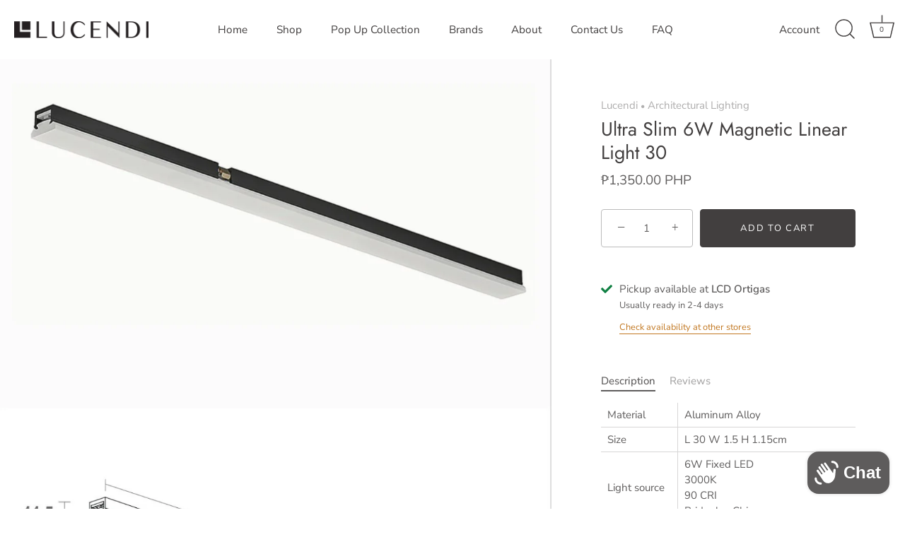

--- FILE ---
content_type: text/html; charset=utf-8
request_url: https://lucendi.ph/products/ultra-slim-15mm-x-300mm-magnetic-linear-light-30
body_size: 22548
content:
<!doctype html>
<html class="no-js" lang="en">
<head>
  <!-- Showcase 8.0.0 -->

  <meta charset="utf-8" />
<meta name="viewport" content="width=device-width,initial-scale=1.0" />
<meta http-equiv="X-UA-Compatible" content="IE=edge">

<link rel="preconnect" href="https://cdn.shopify.com" crossorigin>
<link rel="preconnect" href="https://fonts.shopify.com" crossorigin>
<link rel="preconnect" href="https://monorail-edge.shopifysvc.com"><link rel="preload" as="font" href="//lucendi.ph/cdn/fonts/nunito_sans/nunitosans_n4.0276fe080df0ca4e6a22d9cb55aed3ed5ba6b1da.woff2" type="font/woff2" crossorigin><link rel="preload" as="font" href="//lucendi.ph/cdn/fonts/nunito_sans/nunitosans_n4.0276fe080df0ca4e6a22d9cb55aed3ed5ba6b1da.woff2" type="font/woff2" crossorigin><link rel="preload" as="font" href="//lucendi.ph/cdn/fonts/jost/jost_n4.d47a1b6347ce4a4c9f437608011273009d91f2b7.woff2" type="font/woff2" crossorigin><link rel="preload" as="font" href="//lucendi.ph/cdn/fonts/jost/jost_n7.921dc18c13fa0b0c94c5e2517ffe06139c3615a3.woff2" type="font/woff2" crossorigin><link rel="preload" href="//lucendi.ph/cdn/shop/t/38/assets/vendor.min.js?v=29461139837223071051760497523" as="script">
<link rel="preload" href="//lucendi.ph/cdn/shop/t/38/assets/theme.js?v=136521834479521096051760497522" as="script"><link rel="canonical" href="https://lucendi.ph/products/ultra-slim-15mm-x-300mm-magnetic-linear-light-30" /><meta name="description" content="Material Aluminum Alloy Size L 30 W 1.5 H 1.15cm Light source 6W Fixed LED3000K90 CRIBridgelux Chip IP Rating IP 20 Warranty 3 Years   View All Products Here">
<style>
    @font-face {
  font-family: "Nunito Sans";
  font-weight: 400;
  font-style: normal;
  font-display: swap;
  src: url("//lucendi.ph/cdn/fonts/nunito_sans/nunitosans_n4.0276fe080df0ca4e6a22d9cb55aed3ed5ba6b1da.woff2") format("woff2"),
       url("//lucendi.ph/cdn/fonts/nunito_sans/nunitosans_n4.b4964bee2f5e7fd9c3826447e73afe2baad607b7.woff") format("woff");
}

    @font-face {
  font-family: "Nunito Sans";
  font-weight: 200;
  font-style: normal;
  font-display: swap;
  src: url("//lucendi.ph/cdn/fonts/nunito_sans/nunitosans_n2.45902c8620b839cb2ec1db4ab2ec1326bddc1ee8.woff2") format("woff2"),
       url("//lucendi.ph/cdn/fonts/nunito_sans/nunitosans_n2.4acfc962337c42c1bb3ee113ce70287c1214f9ec.woff") format("woff");
}

    @font-face {
  font-family: "Nunito Sans";
  font-weight: 500;
  font-style: normal;
  font-display: swap;
  src: url("//lucendi.ph/cdn/fonts/nunito_sans/nunitosans_n5.6fc0ed1feb3fc393c40619f180fc49c4d0aae0db.woff2") format("woff2"),
       url("//lucendi.ph/cdn/fonts/nunito_sans/nunitosans_n5.2c84830b46099cbcc1095f30e0957b88b914e50a.woff") format("woff");
}

    @font-face {
  font-family: "Nunito Sans";
  font-weight: 600;
  font-style: normal;
  font-display: swap;
  src: url("//lucendi.ph/cdn/fonts/nunito_sans/nunitosans_n6.6e9464eba570101a53130c8130a9e17a8eb55c21.woff2") format("woff2"),
       url("//lucendi.ph/cdn/fonts/nunito_sans/nunitosans_n6.25a0ac0c0a8a26038c7787054dd6058dfbc20fa8.woff") format("woff");
}

    @font-face {
  font-family: "Nunito Sans";
  font-weight: 700;
  font-style: normal;
  font-display: swap;
  src: url("//lucendi.ph/cdn/fonts/nunito_sans/nunitosans_n7.25d963ed46da26098ebeab731e90d8802d989fa5.woff2") format("woff2"),
       url("//lucendi.ph/cdn/fonts/nunito_sans/nunitosans_n7.d32e3219b3d2ec82285d3027bd673efc61a996c8.woff") format("woff");
}

    @font-face {
  font-family: "Nunito Sans";
  font-weight: 400;
  font-style: italic;
  font-display: swap;
  src: url("//lucendi.ph/cdn/fonts/nunito_sans/nunitosans_i4.6e408730afac1484cf297c30b0e67c86d17fc586.woff2") format("woff2"),
       url("//lucendi.ph/cdn/fonts/nunito_sans/nunitosans_i4.c9b6dcbfa43622b39a5990002775a8381942ae38.woff") format("woff");
}

    @font-face {
  font-family: "Nunito Sans";
  font-weight: 700;
  font-style: italic;
  font-display: swap;
  src: url("//lucendi.ph/cdn/fonts/nunito_sans/nunitosans_i7.8c1124729eec046a321e2424b2acf328c2c12139.woff2") format("woff2"),
       url("//lucendi.ph/cdn/fonts/nunito_sans/nunitosans_i7.af4cda04357273e0996d21184432bcb14651a64d.woff") format("woff");
}

    @font-face {
  font-family: Jost;
  font-weight: 400;
  font-style: normal;
  font-display: swap;
  src: url("//lucendi.ph/cdn/fonts/jost/jost_n4.d47a1b6347ce4a4c9f437608011273009d91f2b7.woff2") format("woff2"),
       url("//lucendi.ph/cdn/fonts/jost/jost_n4.791c46290e672b3f85c3d1c651ef2efa3819eadd.woff") format("woff");
}

    @font-face {
  font-family: "Nunito Sans";
  font-weight: 400;
  font-style: normal;
  font-display: swap;
  src: url("//lucendi.ph/cdn/fonts/nunito_sans/nunitosans_n4.0276fe080df0ca4e6a22d9cb55aed3ed5ba6b1da.woff2") format("woff2"),
       url("//lucendi.ph/cdn/fonts/nunito_sans/nunitosans_n4.b4964bee2f5e7fd9c3826447e73afe2baad607b7.woff") format("woff");
}

    @font-face {
  font-family: Jost;
  font-weight: 700;
  font-style: normal;
  font-display: swap;
  src: url("//lucendi.ph/cdn/fonts/jost/jost_n7.921dc18c13fa0b0c94c5e2517ffe06139c3615a3.woff2") format("woff2"),
       url("//lucendi.ph/cdn/fonts/jost/jost_n7.cbfc16c98c1e195f46c536e775e4e959c5f2f22b.woff") format("woff");
}

  </style>

  <meta name="theme-color" content="#423f3f">

  <title>
    Ultra Slim 6W Magnetic Linear Light 30 &ndash; Lucendi
  </title>

  <meta property="og:site_name" content="Lucendi">
<meta property="og:url" content="https://lucendi.ph/products/ultra-slim-15mm-x-300mm-magnetic-linear-light-30">
<meta property="og:title" content="Ultra Slim 6W Magnetic Linear Light 30">
<meta property="og:type" content="product">
<meta property="og:description" content="Material Aluminum Alloy Size L 30 W 1.5 H 1.15cm Light source 6W Fixed LED3000K90 CRIBridgelux Chip IP Rating IP 20 Warranty 3 Years   View All Products Here"><meta property="og:image" content="http://lucendi.ph/cdn/shop/files/LinearLight30_1200x1200.jpg?v=1689996829">
  <meta property="og:image:secure_url" content="https://lucendi.ph/cdn/shop/files/LinearLight30_1200x1200.jpg?v=1689996829">
  <meta property="og:image:width" content="1080">
  <meta property="og:image:height" content="1350"><meta property="og:price:amount" content="1,350.00">
  <meta property="og:price:currency" content="PHP"><meta name="twitter:card" content="summary_large_image">
<meta name="twitter:title" content="Ultra Slim 6W Magnetic Linear Light 30">
<meta name="twitter:description" content="Material Aluminum Alloy Size L 30 W 1.5 H 1.15cm Light source 6W Fixed LED3000K90 CRIBridgelux Chip IP Rating IP 20 Warranty 3 Years   View All Products Here">


  <style data-shopify>
    :root {
      --viewport-height: 100vh;
      --viewport-height-first-section: 100vh;
      --nav-height: 0;
    }
  </style>

  <link href="//lucendi.ph/cdn/shop/t/38/assets/styles.css?v=65096439597249292321761524923" rel="stylesheet" type="text/css" media="all" />

  <script>window.performance && window.performance.mark && window.performance.mark('shopify.content_for_header.start');</script><meta name="google-site-verification" content="TrziRjGtIj6A5wX9J9B1NGpIaBEq3wsyNdlW2eGzQdk">
<meta id="shopify-digital-wallet" name="shopify-digital-wallet" content="/22103297/digital_wallets/dialog">
<link rel="alternate" type="application/json+oembed" href="https://lucendi.ph/products/ultra-slim-15mm-x-300mm-magnetic-linear-light-30.oembed">
<script async="async" src="/checkouts/internal/preloads.js?locale=en-PH"></script>
<script id="shopify-features" type="application/json">{"accessToken":"2bfc18ce2bc491ad99f32c96d1e27bf2","betas":["rich-media-storefront-analytics"],"domain":"lucendi.ph","predictiveSearch":true,"shopId":22103297,"locale":"en"}</script>
<script>var Shopify = Shopify || {};
Shopify.shop = "lucendi.myshopify.com";
Shopify.locale = "en";
Shopify.currency = {"active":"PHP","rate":"1.0"};
Shopify.country = "PH";
Shopify.theme = {"name":"Showcase V8","id":148988428456,"schema_name":"Showcase","schema_version":"8.0.0","theme_store_id":677,"role":"main"};
Shopify.theme.handle = "null";
Shopify.theme.style = {"id":null,"handle":null};
Shopify.cdnHost = "lucendi.ph/cdn";
Shopify.routes = Shopify.routes || {};
Shopify.routes.root = "/";</script>
<script type="module">!function(o){(o.Shopify=o.Shopify||{}).modules=!0}(window);</script>
<script>!function(o){function n(){var o=[];function n(){o.push(Array.prototype.slice.apply(arguments))}return n.q=o,n}var t=o.Shopify=o.Shopify||{};t.loadFeatures=n(),t.autoloadFeatures=n()}(window);</script>
<script id="shop-js-analytics" type="application/json">{"pageType":"product"}</script>
<script defer="defer" async type="module" src="//lucendi.ph/cdn/shopifycloud/shop-js/modules/v2/client.init-shop-cart-sync_BT-GjEfc.en.esm.js"></script>
<script defer="defer" async type="module" src="//lucendi.ph/cdn/shopifycloud/shop-js/modules/v2/chunk.common_D58fp_Oc.esm.js"></script>
<script defer="defer" async type="module" src="//lucendi.ph/cdn/shopifycloud/shop-js/modules/v2/chunk.modal_xMitdFEc.esm.js"></script>
<script type="module">
  await import("//lucendi.ph/cdn/shopifycloud/shop-js/modules/v2/client.init-shop-cart-sync_BT-GjEfc.en.esm.js");
await import("//lucendi.ph/cdn/shopifycloud/shop-js/modules/v2/chunk.common_D58fp_Oc.esm.js");
await import("//lucendi.ph/cdn/shopifycloud/shop-js/modules/v2/chunk.modal_xMitdFEc.esm.js");

  window.Shopify.SignInWithShop?.initShopCartSync?.({"fedCMEnabled":true,"windoidEnabled":true});

</script>
<script>(function() {
  var isLoaded = false;
  function asyncLoad() {
    if (isLoaded) return;
    isLoaded = true;
    var urls = ["https:\/\/ideafyi.oss-us-west-1.aliyuncs.com\/js\/blocker.js?v=2\u0026shop=lucendi.myshopify.com","https:\/\/pixel.wetracked.io\/lucendi.myshopify.com\/events.js?shop=lucendi.myshopify.com","https:\/\/cdn.nfcube.com\/instafeed-a204693626c516c81c16005ae4e2c7c4.js?shop=lucendi.myshopify.com"];
    for (var i = 0; i < urls.length; i++) {
      var s = document.createElement('script');
      s.type = 'text/javascript';
      s.async = true;
      s.src = urls[i];
      var x = document.getElementsByTagName('script')[0];
      x.parentNode.insertBefore(s, x);
    }
  };
  if(window.attachEvent) {
    window.attachEvent('onload', asyncLoad);
  } else {
    window.addEventListener('load', asyncLoad, false);
  }
})();</script>
<script id="__st">var __st={"a":22103297,"offset":28800,"reqid":"622e0a21-1127-4bca-8282-79e8b9822e8b-1769358294","pageurl":"lucendi.ph\/products\/ultra-slim-15mm-x-300mm-magnetic-linear-light-30","u":"9eb23e531e69","p":"product","rtyp":"product","rid":7900924281000};</script>
<script>window.ShopifyPaypalV4VisibilityTracking = true;</script>
<script id="captcha-bootstrap">!function(){'use strict';const t='contact',e='account',n='new_comment',o=[[t,t],['blogs',n],['comments',n],[t,'customer']],c=[[e,'customer_login'],[e,'guest_login'],[e,'recover_customer_password'],[e,'create_customer']],r=t=>t.map((([t,e])=>`form[action*='/${t}']:not([data-nocaptcha='true']) input[name='form_type'][value='${e}']`)).join(','),a=t=>()=>t?[...document.querySelectorAll(t)].map((t=>t.form)):[];function s(){const t=[...o],e=r(t);return a(e)}const i='password',u='form_key',d=['recaptcha-v3-token','g-recaptcha-response','h-captcha-response',i],f=()=>{try{return window.sessionStorage}catch{return}},m='__shopify_v',_=t=>t.elements[u];function p(t,e,n=!1){try{const o=window.sessionStorage,c=JSON.parse(o.getItem(e)),{data:r}=function(t){const{data:e,action:n}=t;return t[m]||n?{data:e,action:n}:{data:t,action:n}}(c);for(const[e,n]of Object.entries(r))t.elements[e]&&(t.elements[e].value=n);n&&o.removeItem(e)}catch(o){console.error('form repopulation failed',{error:o})}}const l='form_type',E='cptcha';function T(t){t.dataset[E]=!0}const w=window,h=w.document,L='Shopify',v='ce_forms',y='captcha';let A=!1;((t,e)=>{const n=(g='f06e6c50-85a8-45c8-87d0-21a2b65856fe',I='https://cdn.shopify.com/shopifycloud/storefront-forms-hcaptcha/ce_storefront_forms_captcha_hcaptcha.v1.5.2.iife.js',D={infoText:'Protected by hCaptcha',privacyText:'Privacy',termsText:'Terms'},(t,e,n)=>{const o=w[L][v],c=o.bindForm;if(c)return c(t,g,e,D).then(n);var r;o.q.push([[t,g,e,D],n]),r=I,A||(h.body.append(Object.assign(h.createElement('script'),{id:'captcha-provider',async:!0,src:r})),A=!0)});var g,I,D;w[L]=w[L]||{},w[L][v]=w[L][v]||{},w[L][v].q=[],w[L][y]=w[L][y]||{},w[L][y].protect=function(t,e){n(t,void 0,e),T(t)},Object.freeze(w[L][y]),function(t,e,n,w,h,L){const[v,y,A,g]=function(t,e,n){const i=e?o:[],u=t?c:[],d=[...i,...u],f=r(d),m=r(i),_=r(d.filter((([t,e])=>n.includes(e))));return[a(f),a(m),a(_),s()]}(w,h,L),I=t=>{const e=t.target;return e instanceof HTMLFormElement?e:e&&e.form},D=t=>v().includes(t);t.addEventListener('submit',(t=>{const e=I(t);if(!e)return;const n=D(e)&&!e.dataset.hcaptchaBound&&!e.dataset.recaptchaBound,o=_(e),c=g().includes(e)&&(!o||!o.value);(n||c)&&t.preventDefault(),c&&!n&&(function(t){try{if(!f())return;!function(t){const e=f();if(!e)return;const n=_(t);if(!n)return;const o=n.value;o&&e.removeItem(o)}(t);const e=Array.from(Array(32),(()=>Math.random().toString(36)[2])).join('');!function(t,e){_(t)||t.append(Object.assign(document.createElement('input'),{type:'hidden',name:u})),t.elements[u].value=e}(t,e),function(t,e){const n=f();if(!n)return;const o=[...t.querySelectorAll(`input[type='${i}']`)].map((({name:t})=>t)),c=[...d,...o],r={};for(const[a,s]of new FormData(t).entries())c.includes(a)||(r[a]=s);n.setItem(e,JSON.stringify({[m]:1,action:t.action,data:r}))}(t,e)}catch(e){console.error('failed to persist form',e)}}(e),e.submit())}));const S=(t,e)=>{t&&!t.dataset[E]&&(n(t,e.some((e=>e===t))),T(t))};for(const o of['focusin','change'])t.addEventListener(o,(t=>{const e=I(t);D(e)&&S(e,y())}));const B=e.get('form_key'),M=e.get(l),P=B&&M;t.addEventListener('DOMContentLoaded',(()=>{const t=y();if(P)for(const e of t)e.elements[l].value===M&&p(e,B);[...new Set([...A(),...v().filter((t=>'true'===t.dataset.shopifyCaptcha))])].forEach((e=>S(e,t)))}))}(h,new URLSearchParams(w.location.search),n,t,e,['guest_login'])})(!0,!0)}();</script>
<script integrity="sha256-4kQ18oKyAcykRKYeNunJcIwy7WH5gtpwJnB7kiuLZ1E=" data-source-attribution="shopify.loadfeatures" defer="defer" src="//lucendi.ph/cdn/shopifycloud/storefront/assets/storefront/load_feature-a0a9edcb.js" crossorigin="anonymous"></script>
<script data-source-attribution="shopify.dynamic_checkout.dynamic.init">var Shopify=Shopify||{};Shopify.PaymentButton=Shopify.PaymentButton||{isStorefrontPortableWallets:!0,init:function(){window.Shopify.PaymentButton.init=function(){};var t=document.createElement("script");t.src="https://lucendi.ph/cdn/shopifycloud/portable-wallets/latest/portable-wallets.en.js",t.type="module",document.head.appendChild(t)}};
</script>
<script data-source-attribution="shopify.dynamic_checkout.buyer_consent">
  function portableWalletsHideBuyerConsent(e){var t=document.getElementById("shopify-buyer-consent"),n=document.getElementById("shopify-subscription-policy-button");t&&n&&(t.classList.add("hidden"),t.setAttribute("aria-hidden","true"),n.removeEventListener("click",e))}function portableWalletsShowBuyerConsent(e){var t=document.getElementById("shopify-buyer-consent"),n=document.getElementById("shopify-subscription-policy-button");t&&n&&(t.classList.remove("hidden"),t.removeAttribute("aria-hidden"),n.addEventListener("click",e))}window.Shopify?.PaymentButton&&(window.Shopify.PaymentButton.hideBuyerConsent=portableWalletsHideBuyerConsent,window.Shopify.PaymentButton.showBuyerConsent=portableWalletsShowBuyerConsent);
</script>
<script data-source-attribution="shopify.dynamic_checkout.cart.bootstrap">document.addEventListener("DOMContentLoaded",(function(){function t(){return document.querySelector("shopify-accelerated-checkout-cart, shopify-accelerated-checkout")}if(t())Shopify.PaymentButton.init();else{new MutationObserver((function(e,n){t()&&(Shopify.PaymentButton.init(),n.disconnect())})).observe(document.body,{childList:!0,subtree:!0})}}));
</script>

<script>window.performance && window.performance.mark && window.performance.mark('shopify.content_for_header.end');</script>
<script>
    document.documentElement.className = document.documentElement.className.replace('no-js', 'js');
    window.theme = window.theme || {};
    
      theme.money_format_with_code_preference = "₱{{amount}} PHP";
    
    theme.money_format = "₱{{amount}}";
    theme.money_container = '.theme-money';
    theme.strings = {
      previous: "Previous",
      next: "Next",
      close: "Close",
      addressError: "Error looking up that address",
      addressNoResults: "No results for that address",
      addressQueryLimit: "You have exceeded the Google API usage limit. Consider upgrading to a \u003ca href=\"https:\/\/developers.google.com\/maps\/premium\/usage-limits\"\u003ePremium Plan\u003c\/a\u003e.",
      authError: "There was a problem authenticating your Google Maps API Key.",
      back: "Back",
      cartConfirmation: "You must agree to the terms and conditions before continuing.",
      loadMore: "Load more",
      infiniteScrollNoMore: "No more results",
      priceNonExistent: "Unavailable",
      buttonDefault: "Add to Cart",
      buttonPreorder: "Pre-order",
      buttonNoStock: "Out of stock",
      buttonNoVariant: "Unavailable",
      variantNoStock: "Sold out",
      unitPriceSeparator: " \/ ",
      colorBoxPrevious: "Previous",
      colorBoxNext: "Next",
      colorBoxClose: "Close",
      navigateHome: "Home",
      productAddingToCart: "Adding",
      productAddedToCart: "Added to cart",
      popupWasAdded: "was added to your cart",
      popupCheckout: "Checkout",
      popupContinueShopping: "Continue shopping",
      onlyXLeft: "[[ quantity ]] in stock",
      priceSoldOut: "Sold Out",
      inventoryLowStock: "Low stock",
      inventoryInStock: "In stock",
      loading: "Loading...",
      viewCart: "View cart",
      page: "Page {{ page }}",
      imageSlider: "Image slider",
      clearAll: "Clear all"
    };
    theme.routes = {
      root_url: '/',
      cart_url: '/cart',
      cart_add_url: '/cart/add',
      cart_change_url: '/cart/change',
      cart_update_url: '/cart/update.js',
      checkout: '/checkout'
    };
    theme.settings = {
      animationEnabledDesktop: true,
      animationEnabledMobile: true
    };

    theme.checkViewportFillers = function(){
      var toggleState = false;
      var elPageContent = document.getElementById('page-content');
      if(elPageContent) {
        var elOverlapSection = elPageContent.querySelector('.header-overlap-section');
        if (elOverlapSection) {
          var padding = parseInt(getComputedStyle(elPageContent).getPropertyValue('padding-top'));
          toggleState = ((Math.round(elOverlapSection.offsetTop) - padding) === 0);
        }
      }
      if(toggleState) {
        document.getElementsByTagName('body')[0].classList.add('header-section-overlap');
      } else {
        document.getElementsByTagName('body')[0].classList.remove('header-section-overlap');
      }
    };

    theme.assessAltLogo = function(){
      var elsOverlappers = document.querySelectorAll('.needs-alt-logo');
      var useAltLogo = false;
      if(elsOverlappers.length) {
        var elSiteControl = document.querySelector('#site-control');
        var elSiteControlInner = document.querySelector('#site-control .site-control__inner');
        var headerMid = elSiteControlInner.offsetTop + elSiteControl.offsetTop + elSiteControlInner.offsetHeight / 2;
        Array.prototype.forEach.call(elsOverlappers, function(el, i){
          var thisTop = el.getBoundingClientRect().top;
          var thisBottom = thisTop + el.offsetHeight;
          if(headerMid > thisTop && headerMid < thisBottom) {
            useAltLogo = true;
            return false;
          }
        });
      }
      if(useAltLogo) {
        document.getElementsByTagName('body')[0].classList.add('use-alt-logo');
      } else {
        document.getElementsByTagName('body')[0].classList.remove('use-alt-logo');
      }
    };
  </script>
<script src="https://cdn.shopify.com/extensions/e8878072-2f6b-4e89-8082-94b04320908d/inbox-1254/assets/inbox-chat-loader.js" type="text/javascript" defer="defer"></script>
<link href="https://monorail-edge.shopifysvc.com" rel="dns-prefetch">
<script>(function(){if ("sendBeacon" in navigator && "performance" in window) {try {var session_token_from_headers = performance.getEntriesByType('navigation')[0].serverTiming.find(x => x.name == '_s').description;} catch {var session_token_from_headers = undefined;}var session_cookie_matches = document.cookie.match(/_shopify_s=([^;]*)/);var session_token_from_cookie = session_cookie_matches && session_cookie_matches.length === 2 ? session_cookie_matches[1] : "";var session_token = session_token_from_headers || session_token_from_cookie || "";function handle_abandonment_event(e) {var entries = performance.getEntries().filter(function(entry) {return /monorail-edge.shopifysvc.com/.test(entry.name);});if (!window.abandonment_tracked && entries.length === 0) {window.abandonment_tracked = true;var currentMs = Date.now();var navigation_start = performance.timing.navigationStart;var payload = {shop_id: 22103297,url: window.location.href,navigation_start,duration: currentMs - navigation_start,session_token,page_type: "product"};window.navigator.sendBeacon("https://monorail-edge.shopifysvc.com/v1/produce", JSON.stringify({schema_id: "online_store_buyer_site_abandonment/1.1",payload: payload,metadata: {event_created_at_ms: currentMs,event_sent_at_ms: currentMs}}));}}window.addEventListener('pagehide', handle_abandonment_event);}}());</script>
<script id="web-pixels-manager-setup">(function e(e,d,r,n,o){if(void 0===o&&(o={}),!Boolean(null===(a=null===(i=window.Shopify)||void 0===i?void 0:i.analytics)||void 0===a?void 0:a.replayQueue)){var i,a;window.Shopify=window.Shopify||{};var t=window.Shopify;t.analytics=t.analytics||{};var s=t.analytics;s.replayQueue=[],s.publish=function(e,d,r){return s.replayQueue.push([e,d,r]),!0};try{self.performance.mark("wpm:start")}catch(e){}var l=function(){var e={modern:/Edge?\/(1{2}[4-9]|1[2-9]\d|[2-9]\d{2}|\d{4,})\.\d+(\.\d+|)|Firefox\/(1{2}[4-9]|1[2-9]\d|[2-9]\d{2}|\d{4,})\.\d+(\.\d+|)|Chrom(ium|e)\/(9{2}|\d{3,})\.\d+(\.\d+|)|(Maci|X1{2}).+ Version\/(15\.\d+|(1[6-9]|[2-9]\d|\d{3,})\.\d+)([,.]\d+|)( \(\w+\)|)( Mobile\/\w+|) Safari\/|Chrome.+OPR\/(9{2}|\d{3,})\.\d+\.\d+|(CPU[ +]OS|iPhone[ +]OS|CPU[ +]iPhone|CPU IPhone OS|CPU iPad OS)[ +]+(15[._]\d+|(1[6-9]|[2-9]\d|\d{3,})[._]\d+)([._]\d+|)|Android:?[ /-](13[3-9]|1[4-9]\d|[2-9]\d{2}|\d{4,})(\.\d+|)(\.\d+|)|Android.+Firefox\/(13[5-9]|1[4-9]\d|[2-9]\d{2}|\d{4,})\.\d+(\.\d+|)|Android.+Chrom(ium|e)\/(13[3-9]|1[4-9]\d|[2-9]\d{2}|\d{4,})\.\d+(\.\d+|)|SamsungBrowser\/([2-9]\d|\d{3,})\.\d+/,legacy:/Edge?\/(1[6-9]|[2-9]\d|\d{3,})\.\d+(\.\d+|)|Firefox\/(5[4-9]|[6-9]\d|\d{3,})\.\d+(\.\d+|)|Chrom(ium|e)\/(5[1-9]|[6-9]\d|\d{3,})\.\d+(\.\d+|)([\d.]+$|.*Safari\/(?![\d.]+ Edge\/[\d.]+$))|(Maci|X1{2}).+ Version\/(10\.\d+|(1[1-9]|[2-9]\d|\d{3,})\.\d+)([,.]\d+|)( \(\w+\)|)( Mobile\/\w+|) Safari\/|Chrome.+OPR\/(3[89]|[4-9]\d|\d{3,})\.\d+\.\d+|(CPU[ +]OS|iPhone[ +]OS|CPU[ +]iPhone|CPU IPhone OS|CPU iPad OS)[ +]+(10[._]\d+|(1[1-9]|[2-9]\d|\d{3,})[._]\d+)([._]\d+|)|Android:?[ /-](13[3-9]|1[4-9]\d|[2-9]\d{2}|\d{4,})(\.\d+|)(\.\d+|)|Mobile Safari.+OPR\/([89]\d|\d{3,})\.\d+\.\d+|Android.+Firefox\/(13[5-9]|1[4-9]\d|[2-9]\d{2}|\d{4,})\.\d+(\.\d+|)|Android.+Chrom(ium|e)\/(13[3-9]|1[4-9]\d|[2-9]\d{2}|\d{4,})\.\d+(\.\d+|)|Android.+(UC? ?Browser|UCWEB|U3)[ /]?(15\.([5-9]|\d{2,})|(1[6-9]|[2-9]\d|\d{3,})\.\d+)\.\d+|SamsungBrowser\/(5\.\d+|([6-9]|\d{2,})\.\d+)|Android.+MQ{2}Browser\/(14(\.(9|\d{2,})|)|(1[5-9]|[2-9]\d|\d{3,})(\.\d+|))(\.\d+|)|K[Aa][Ii]OS\/(3\.\d+|([4-9]|\d{2,})\.\d+)(\.\d+|)/},d=e.modern,r=e.legacy,n=navigator.userAgent;return n.match(d)?"modern":n.match(r)?"legacy":"unknown"}(),u="modern"===l?"modern":"legacy",c=(null!=n?n:{modern:"",legacy:""})[u],f=function(e){return[e.baseUrl,"/wpm","/b",e.hashVersion,"modern"===e.buildTarget?"m":"l",".js"].join("")}({baseUrl:d,hashVersion:r,buildTarget:u}),m=function(e){var d=e.version,r=e.bundleTarget,n=e.surface,o=e.pageUrl,i=e.monorailEndpoint;return{emit:function(e){var a=e.status,t=e.errorMsg,s=(new Date).getTime(),l=JSON.stringify({metadata:{event_sent_at_ms:s},events:[{schema_id:"web_pixels_manager_load/3.1",payload:{version:d,bundle_target:r,page_url:o,status:a,surface:n,error_msg:t},metadata:{event_created_at_ms:s}}]});if(!i)return console&&console.warn&&console.warn("[Web Pixels Manager] No Monorail endpoint provided, skipping logging."),!1;try{return self.navigator.sendBeacon.bind(self.navigator)(i,l)}catch(e){}var u=new XMLHttpRequest;try{return u.open("POST",i,!0),u.setRequestHeader("Content-Type","text/plain"),u.send(l),!0}catch(e){return console&&console.warn&&console.warn("[Web Pixels Manager] Got an unhandled error while logging to Monorail."),!1}}}}({version:r,bundleTarget:l,surface:e.surface,pageUrl:self.location.href,monorailEndpoint:e.monorailEndpoint});try{o.browserTarget=l,function(e){var d=e.src,r=e.async,n=void 0===r||r,o=e.onload,i=e.onerror,a=e.sri,t=e.scriptDataAttributes,s=void 0===t?{}:t,l=document.createElement("script"),u=document.querySelector("head"),c=document.querySelector("body");if(l.async=n,l.src=d,a&&(l.integrity=a,l.crossOrigin="anonymous"),s)for(var f in s)if(Object.prototype.hasOwnProperty.call(s,f))try{l.dataset[f]=s[f]}catch(e){}if(o&&l.addEventListener("load",o),i&&l.addEventListener("error",i),u)u.appendChild(l);else{if(!c)throw new Error("Did not find a head or body element to append the script");c.appendChild(l)}}({src:f,async:!0,onload:function(){if(!function(){var e,d;return Boolean(null===(d=null===(e=window.Shopify)||void 0===e?void 0:e.analytics)||void 0===d?void 0:d.initialized)}()){var d=window.webPixelsManager.init(e)||void 0;if(d){var r=window.Shopify.analytics;r.replayQueue.forEach((function(e){var r=e[0],n=e[1],o=e[2];d.publishCustomEvent(r,n,o)})),r.replayQueue=[],r.publish=d.publishCustomEvent,r.visitor=d.visitor,r.initialized=!0}}},onerror:function(){return m.emit({status:"failed",errorMsg:"".concat(f," has failed to load")})},sri:function(e){var d=/^sha384-[A-Za-z0-9+/=]+$/;return"string"==typeof e&&d.test(e)}(c)?c:"",scriptDataAttributes:o}),m.emit({status:"loading"})}catch(e){m.emit({status:"failed",errorMsg:(null==e?void 0:e.message)||"Unknown error"})}}})({shopId: 22103297,storefrontBaseUrl: "https://lucendi.ph",extensionsBaseUrl: "https://extensions.shopifycdn.com/cdn/shopifycloud/web-pixels-manager",monorailEndpoint: "https://monorail-edge.shopifysvc.com/unstable/produce_batch",surface: "storefront-renderer",enabledBetaFlags: ["2dca8a86"],webPixelsConfigList: [{"id":"851771560","configuration":"{\"config\":\"{\\\"pixel_id\\\":\\\"GT-K554SSS8\\\",\\\"target_country\\\":\\\"ZZ\\\",\\\"gtag_events\\\":[{\\\"type\\\":\\\"view_item\\\",\\\"action_label\\\":\\\"MC-4LX80R10PF\\\"},{\\\"type\\\":\\\"purchase\\\",\\\"action_label\\\":\\\"MC-4LX80R10PF\\\"},{\\\"type\\\":\\\"page_view\\\",\\\"action_label\\\":\\\"MC-4LX80R10PF\\\"}],\\\"enable_monitoring_mode\\\":false}\"}","eventPayloadVersion":"v1","runtimeContext":"OPEN","scriptVersion":"b2a88bafab3e21179ed38636efcd8a93","type":"APP","apiClientId":1780363,"privacyPurposes":[],"dataSharingAdjustments":{"protectedCustomerApprovalScopes":["read_customer_address","read_customer_email","read_customer_name","read_customer_personal_data","read_customer_phone"]}},{"id":"69140648","eventPayloadVersion":"v1","runtimeContext":"LAX","scriptVersion":"1","type":"CUSTOM","privacyPurposes":["MARKETING"],"name":"Meta pixel (migrated)"},{"id":"88572072","eventPayloadVersion":"v1","runtimeContext":"LAX","scriptVersion":"1","type":"CUSTOM","privacyPurposes":["ANALYTICS"],"name":"Google Analytics tag (migrated)"},{"id":"shopify-app-pixel","configuration":"{}","eventPayloadVersion":"v1","runtimeContext":"STRICT","scriptVersion":"0450","apiClientId":"shopify-pixel","type":"APP","privacyPurposes":["ANALYTICS","MARKETING"]},{"id":"shopify-custom-pixel","eventPayloadVersion":"v1","runtimeContext":"LAX","scriptVersion":"0450","apiClientId":"shopify-pixel","type":"CUSTOM","privacyPurposes":["ANALYTICS","MARKETING"]}],isMerchantRequest: false,initData: {"shop":{"name":"Lucendi","paymentSettings":{"currencyCode":"PHP"},"myshopifyDomain":"lucendi.myshopify.com","countryCode":"PH","storefrontUrl":"https:\/\/lucendi.ph"},"customer":null,"cart":null,"checkout":null,"productVariants":[{"price":{"amount":1350.0,"currencyCode":"PHP"},"product":{"title":"Ultra Slim 6W Magnetic Linear Light 30","vendor":"Lucendi","id":"7900924281000","untranslatedTitle":"Ultra Slim 6W Magnetic Linear Light 30","url":"\/products\/ultra-slim-15mm-x-300mm-magnetic-linear-light-30","type":"Architectural Lighting"},"id":"44377695387816","image":{"src":"\/\/lucendi.ph\/cdn\/shop\/files\/LinearLight30.jpg?v=1689996829"},"sku":"RL19-FL30","title":"Default Title","untranslatedTitle":"Default Title"}],"purchasingCompany":null},},"https://lucendi.ph/cdn","fcfee988w5aeb613cpc8e4bc33m6693e112",{"modern":"","legacy":""},{"shopId":"22103297","storefrontBaseUrl":"https:\/\/lucendi.ph","extensionBaseUrl":"https:\/\/extensions.shopifycdn.com\/cdn\/shopifycloud\/web-pixels-manager","surface":"storefront-renderer","enabledBetaFlags":"[\"2dca8a86\"]","isMerchantRequest":"false","hashVersion":"fcfee988w5aeb613cpc8e4bc33m6693e112","publish":"custom","events":"[[\"page_viewed\",{}],[\"product_viewed\",{\"productVariant\":{\"price\":{\"amount\":1350.0,\"currencyCode\":\"PHP\"},\"product\":{\"title\":\"Ultra Slim 6W Magnetic Linear Light 30\",\"vendor\":\"Lucendi\",\"id\":\"7900924281000\",\"untranslatedTitle\":\"Ultra Slim 6W Magnetic Linear Light 30\",\"url\":\"\/products\/ultra-slim-15mm-x-300mm-magnetic-linear-light-30\",\"type\":\"Architectural Lighting\"},\"id\":\"44377695387816\",\"image\":{\"src\":\"\/\/lucendi.ph\/cdn\/shop\/files\/LinearLight30.jpg?v=1689996829\"},\"sku\":\"RL19-FL30\",\"title\":\"Default Title\",\"untranslatedTitle\":\"Default Title\"}}]]"});</script><script>
  window.ShopifyAnalytics = window.ShopifyAnalytics || {};
  window.ShopifyAnalytics.meta = window.ShopifyAnalytics.meta || {};
  window.ShopifyAnalytics.meta.currency = 'PHP';
  var meta = {"product":{"id":7900924281000,"gid":"gid:\/\/shopify\/Product\/7900924281000","vendor":"Lucendi","type":"Architectural Lighting","handle":"ultra-slim-15mm-x-300mm-magnetic-linear-light-30","variants":[{"id":44377695387816,"price":135000,"name":"Ultra Slim 6W Magnetic Linear Light 30","public_title":null,"sku":"RL19-FL30"}],"remote":false},"page":{"pageType":"product","resourceType":"product","resourceId":7900924281000,"requestId":"622e0a21-1127-4bca-8282-79e8b9822e8b-1769358294"}};
  for (var attr in meta) {
    window.ShopifyAnalytics.meta[attr] = meta[attr];
  }
</script>
<script class="analytics">
  (function () {
    var customDocumentWrite = function(content) {
      var jquery = null;

      if (window.jQuery) {
        jquery = window.jQuery;
      } else if (window.Checkout && window.Checkout.$) {
        jquery = window.Checkout.$;
      }

      if (jquery) {
        jquery('body').append(content);
      }
    };

    var hasLoggedConversion = function(token) {
      if (token) {
        return document.cookie.indexOf('loggedConversion=' + token) !== -1;
      }
      return false;
    }

    var setCookieIfConversion = function(token) {
      if (token) {
        var twoMonthsFromNow = new Date(Date.now());
        twoMonthsFromNow.setMonth(twoMonthsFromNow.getMonth() + 2);

        document.cookie = 'loggedConversion=' + token + '; expires=' + twoMonthsFromNow;
      }
    }

    var trekkie = window.ShopifyAnalytics.lib = window.trekkie = window.trekkie || [];
    if (trekkie.integrations) {
      return;
    }
    trekkie.methods = [
      'identify',
      'page',
      'ready',
      'track',
      'trackForm',
      'trackLink'
    ];
    trekkie.factory = function(method) {
      return function() {
        var args = Array.prototype.slice.call(arguments);
        args.unshift(method);
        trekkie.push(args);
        return trekkie;
      };
    };
    for (var i = 0; i < trekkie.methods.length; i++) {
      var key = trekkie.methods[i];
      trekkie[key] = trekkie.factory(key);
    }
    trekkie.load = function(config) {
      trekkie.config = config || {};
      trekkie.config.initialDocumentCookie = document.cookie;
      var first = document.getElementsByTagName('script')[0];
      var script = document.createElement('script');
      script.type = 'text/javascript';
      script.onerror = function(e) {
        var scriptFallback = document.createElement('script');
        scriptFallback.type = 'text/javascript';
        scriptFallback.onerror = function(error) {
                var Monorail = {
      produce: function produce(monorailDomain, schemaId, payload) {
        var currentMs = new Date().getTime();
        var event = {
          schema_id: schemaId,
          payload: payload,
          metadata: {
            event_created_at_ms: currentMs,
            event_sent_at_ms: currentMs
          }
        };
        return Monorail.sendRequest("https://" + monorailDomain + "/v1/produce", JSON.stringify(event));
      },
      sendRequest: function sendRequest(endpointUrl, payload) {
        // Try the sendBeacon API
        if (window && window.navigator && typeof window.navigator.sendBeacon === 'function' && typeof window.Blob === 'function' && !Monorail.isIos12()) {
          var blobData = new window.Blob([payload], {
            type: 'text/plain'
          });

          if (window.navigator.sendBeacon(endpointUrl, blobData)) {
            return true;
          } // sendBeacon was not successful

        } // XHR beacon

        var xhr = new XMLHttpRequest();

        try {
          xhr.open('POST', endpointUrl);
          xhr.setRequestHeader('Content-Type', 'text/plain');
          xhr.send(payload);
        } catch (e) {
          console.log(e);
        }

        return false;
      },
      isIos12: function isIos12() {
        return window.navigator.userAgent.lastIndexOf('iPhone; CPU iPhone OS 12_') !== -1 || window.navigator.userAgent.lastIndexOf('iPad; CPU OS 12_') !== -1;
      }
    };
    Monorail.produce('monorail-edge.shopifysvc.com',
      'trekkie_storefront_load_errors/1.1',
      {shop_id: 22103297,
      theme_id: 148988428456,
      app_name: "storefront",
      context_url: window.location.href,
      source_url: "//lucendi.ph/cdn/s/trekkie.storefront.8d95595f799fbf7e1d32231b9a28fd43b70c67d3.min.js"});

        };
        scriptFallback.async = true;
        scriptFallback.src = '//lucendi.ph/cdn/s/trekkie.storefront.8d95595f799fbf7e1d32231b9a28fd43b70c67d3.min.js';
        first.parentNode.insertBefore(scriptFallback, first);
      };
      script.async = true;
      script.src = '//lucendi.ph/cdn/s/trekkie.storefront.8d95595f799fbf7e1d32231b9a28fd43b70c67d3.min.js';
      first.parentNode.insertBefore(script, first);
    };
    trekkie.load(
      {"Trekkie":{"appName":"storefront","development":false,"defaultAttributes":{"shopId":22103297,"isMerchantRequest":null,"themeId":148988428456,"themeCityHash":"6354253096686131608","contentLanguage":"en","currency":"PHP","eventMetadataId":"866e49db-6b67-4002-903a-729ee639b7c0"},"isServerSideCookieWritingEnabled":true,"monorailRegion":"shop_domain","enabledBetaFlags":["65f19447"]},"Session Attribution":{},"S2S":{"facebookCapiEnabled":false,"source":"trekkie-storefront-renderer","apiClientId":580111}}
    );

    var loaded = false;
    trekkie.ready(function() {
      if (loaded) return;
      loaded = true;

      window.ShopifyAnalytics.lib = window.trekkie;

      var originalDocumentWrite = document.write;
      document.write = customDocumentWrite;
      try { window.ShopifyAnalytics.merchantGoogleAnalytics.call(this); } catch(error) {};
      document.write = originalDocumentWrite;

      window.ShopifyAnalytics.lib.page(null,{"pageType":"product","resourceType":"product","resourceId":7900924281000,"requestId":"622e0a21-1127-4bca-8282-79e8b9822e8b-1769358294","shopifyEmitted":true});

      var match = window.location.pathname.match(/checkouts\/(.+)\/(thank_you|post_purchase)/)
      var token = match? match[1]: undefined;
      if (!hasLoggedConversion(token)) {
        setCookieIfConversion(token);
        window.ShopifyAnalytics.lib.track("Viewed Product",{"currency":"PHP","variantId":44377695387816,"productId":7900924281000,"productGid":"gid:\/\/shopify\/Product\/7900924281000","name":"Ultra Slim 6W Magnetic Linear Light 30","price":"1350.00","sku":"RL19-FL30","brand":"Lucendi","variant":null,"category":"Architectural Lighting","nonInteraction":true,"remote":false},undefined,undefined,{"shopifyEmitted":true});
      window.ShopifyAnalytics.lib.track("monorail:\/\/trekkie_storefront_viewed_product\/1.1",{"currency":"PHP","variantId":44377695387816,"productId":7900924281000,"productGid":"gid:\/\/shopify\/Product\/7900924281000","name":"Ultra Slim 6W Magnetic Linear Light 30","price":"1350.00","sku":"RL19-FL30","brand":"Lucendi","variant":null,"category":"Architectural Lighting","nonInteraction":true,"remote":false,"referer":"https:\/\/lucendi.ph\/products\/ultra-slim-15mm-x-300mm-magnetic-linear-light-30"});
      }
    });


        var eventsListenerScript = document.createElement('script');
        eventsListenerScript.async = true;
        eventsListenerScript.src = "//lucendi.ph/cdn/shopifycloud/storefront/assets/shop_events_listener-3da45d37.js";
        document.getElementsByTagName('head')[0].appendChild(eventsListenerScript);

})();</script>
  <script>
  if (!window.ga || (window.ga && typeof window.ga !== 'function')) {
    window.ga = function ga() {
      (window.ga.q = window.ga.q || []).push(arguments);
      if (window.Shopify && window.Shopify.analytics && typeof window.Shopify.analytics.publish === 'function') {
        window.Shopify.analytics.publish("ga_stub_called", {}, {sendTo: "google_osp_migration"});
      }
      console.error("Shopify's Google Analytics stub called with:", Array.from(arguments), "\nSee https://help.shopify.com/manual/promoting-marketing/pixels/pixel-migration#google for more information.");
    };
    if (window.Shopify && window.Shopify.analytics && typeof window.Shopify.analytics.publish === 'function') {
      window.Shopify.analytics.publish("ga_stub_initialized", {}, {sendTo: "google_osp_migration"});
    }
  }
</script>
<script
  defer
  src="https://lucendi.ph/cdn/shopifycloud/perf-kit/shopify-perf-kit-3.0.4.min.js"
  data-application="storefront-renderer"
  data-shop-id="22103297"
  data-render-region="gcp-us-east1"
  data-page-type="product"
  data-theme-instance-id="148988428456"
  data-theme-name="Showcase"
  data-theme-version="8.0.0"
  data-monorail-region="shop_domain"
  data-resource-timing-sampling-rate="10"
  data-shs="true"
  data-shs-beacon="true"
  data-shs-export-with-fetch="true"
  data-shs-logs-sample-rate="1"
  data-shs-beacon-endpoint="https://lucendi.ph/api/collect"
></script>
</head>

<body class="page-ultra-slim-6w-magnetic-linear-light-30 template-product animation-speed-medium"
      >
  
    <script>
      if(window.innerWidth < 768 && window.localStorage.getItem('is_first_visit') !== null) {
        var pageFadedIn = false;
        document.body.style.opacity = 0;

        function fadeInPageMob(){
          if(!pageFadedIn) {
            document.body.classList.add("cc-animate-enabled");
            document.body.style.transition = 'opacity 0.4s';
            setTimeout(function () {
              document.body.style.opacity = 1;
            }, 200);
            pageFadedIn = true;
          }
        }

        window.addEventListener("load", fadeInPageMob);
        setTimeout(fadeInPageMob, 3000);
      }

      window.addEventListener("pageshow", function(){
        document.getElementById('cc-veil').classList.remove('-in');
      });
    </script>
  

  
    <script>
      if ('IntersectionObserver' in window) {
        document.body.classList.add("cc-animate-enabled");
      }

      window.addEventListener("pageshow", function(){
        document.getElementById('cc-veil').classList.remove('-in');
      });
    </script>
  

  <a class="skip-link visually-hidden" href="#page-content">Skip to content</a>

  <div id="shopify-section-header" class="shopify-section"><style type="text/css">
  
    .logo img { width: 150px; }
    @media(min-width:768px){
    .logo img { width: 200px; }
    }
  

  .cc-announcement {
    
      font-size: 14px;
    
  }

  @media (min-width: 768px) {
    .cc-announcement {
      font-size: 14px;
    }
  }
</style>


<form action="/cart" method="post" id="cc-checkout-form">
</form>


  

  
<div data-section-type="header" itemscope itemtype="http://schema.org/Organization">
    <div id="site-control" class="site-control inline icons
      nav-inline-desktop
      
      fixed
      
      
      alt-logo-when-active
      
      "
      data-cc-animate
      data-opacity="transparent"
      data-positioning="peek"
    >
      

      <div class="links site-control__inner">
        <a class="menu" href="#page-menu" aria-controls="page-menu" data-modal-nav-toggle aria-label="Menu">
          <span class="icon-menu">
  <span class="icon-menu__bar icon-menu__bar-1"></span>
  <span class="icon-menu__bar icon-menu__bar-2"></span>
  <span class="icon-menu__bar icon-menu__bar-3"></span>
</span>

          <span class="text-link">Menu</span>
        </a>

        
  <a data-cc-animate-click data-cc-animate class="logo logo--has-alt-logo" href="/"
     itemprop="url">

    

    <meta itemprop="name" content="Lucendi">
    

      <img src="//lucendi.ph/cdn/shop/files/Lcd_New_logo_400x.png?v=1679231789" alt="Lucendi" itemprop="logo"
           width="2019" height="252"/>

      
      <span class="alt-logo">
        <img src="//lucendi.ph/cdn/shop/files/lcd_white_logo_400x.png?v=1616282287" alt=""
             width="1566" height="245"
             role="presentation" aria-hidden="true"/>
      </span>
      
    

    
  </a>
  

        
      <div class="site-control__inline-links">
        <div class="nav-row multi-level-nav reveal-on-hover" role="navigation" aria-label="Primary navigation">
          <div class="tier-1">
            <ul>
              
<li class="">
                  <a data-cc-animate-click href="/" class=" " >
                    Home
                  </a>

                  
                </li>
              
<li class=" contains-children">
                  <a  href="/collections/all-lighting" class=" has-children" aria-haspopup="true">
                    Shop
                  </a>

                  

                    
                    

                    <ul 
                        class="nav-rows"
                      >

                      
                        <li class="">
                          <a data-cc-animate-click href="/collections/all-lighting" class="" >
                            All Products

                            
                          </a>

                          
                        </li>
                      
                        <li class=" contains-children">
                          <a  href="/collections/architectural-lighting" class="has-children column-title" aria-haspopup="true">
                            Architectural Lighting

                            
                              <span class="arr arr--small"><svg xmlns="http://www.w3.org/2000/svg" viewBox="0 0 24 24">
  <path d="M0-.25H24v24H0Z" transform="translate(0 0.25)" style="fill:none"/>
  <polyline points="10 17.83 15.4 12.43 10 7.03"
            style="fill:none;stroke:currentColor;stroke-linecap:round;stroke-miterlimit:8;stroke-width:2px"/>
</svg>
</span>
                            
                          </a>

                          
                            <ul>
                              
                                <li class="">
                                  <a data-cc-animate-click href="/collections/recessed-downlight">Recessed Downlight</a>
                                </li>
                              
                                <li class="">
                                  <a data-cc-animate-click href="/collections/surface-mount">Surface Mount</a>
                                </li>
                              
                                <li class="">
                                  <a data-cc-animate-click href="/collections/spotlight">Spot Light</a>
                                </li>
                              
                                <li class="">
                                  <a data-cc-animate-click href="/collections/tracklight">Track Light</a>
                                </li>
                              
                                <li class="">
                                  <a data-cc-animate-click href="/collections/magnetic-track-light">Magnetic Track Light</a>
                                </li>
                              
                                <li class="">
                                  <a data-cc-animate-click href="/collections/cabinet-light">Cabinet Light</a>
                                </li>
                              
                                <li class="">
                                  <a data-cc-animate-click href="/collections/led-strip">LED Strip</a>
                                </li>
                              
                                <li class="">
                                  <a data-cc-animate-click href="/collections/bulb">Light Bulb</a>
                                </li>
                              
                                <li class="">
                                  <a data-cc-animate-click href="/collections/architectural-lighting">Shop All</a>
                                </li>
                              
                            </ul>
                          
                        </li>
                      
                        <li class="">
                          <a data-cc-animate-click href="/collections/nordlux-smart-light" class="" >
                            SMART Light

                            
                          </a>

                          
                        </li>
                      
                        <li class="">
                          <a data-cc-animate-click href="/collections/nordlux-outdoor-lamps" class="" >
                            Outdoor Lamp

                            
                          </a>

                          
                        </li>
                      
                        <li class="">
                          <a data-cc-animate-click href="/collections/flush-mount-ceiling-lights" class="" >
                            Flush-Mount Ceiling Light

                            
                          </a>

                          
                        </li>
                      
                        <li class=" contains-children">
                          <a  href="/collections/wall-lamps" class="has-children column-title" aria-haspopup="true">
                            Wall Lamp

                            
                              <span class="arr arr--small"><svg xmlns="http://www.w3.org/2000/svg" viewBox="0 0 24 24">
  <path d="M0-.25H24v24H0Z" transform="translate(0 0.25)" style="fill:none"/>
  <polyline points="10 17.83 15.4 12.43 10 7.03"
            style="fill:none;stroke:currentColor;stroke-linecap:round;stroke-miterlimit:8;stroke-width:2px"/>
</svg>
</span>
                            
                          </a>

                          
                            <ul>
                              
                                <li class="">
                                  <a data-cc-animate-click href="/collections/wall-lamps">Accent Wall Lamp</a>
                                </li>
                              
                                <li class="">
                                  <a data-cc-animate-click href="/collections/bedside-wall-lamp">Bedside Wall Lamp</a>
                                </li>
                              
                                <li class="">
                                  <a data-cc-animate-click href="/collections/bathroom-wall-light">Bathroom Wall Light</a>
                                </li>
                              
                                <li class="">
                                  <a data-cc-animate-click href="/collections/wall-mirror-light">Mirror Light</a>
                                </li>
                              
                                <li class="">
                                  <a data-cc-animate-click href="/collections/picture-light">Picture Light</a>
                                </li>
                              
                            </ul>
                          
                        </li>
                      
                        <li class=" contains-children">
                          <a  href="/collections/table-lamps" class="has-children column-title" aria-haspopup="true">
                            Table Lamp

                            
                              <span class="arr arr--small"><svg xmlns="http://www.w3.org/2000/svg" viewBox="0 0 24 24">
  <path d="M0-.25H24v24H0Z" transform="translate(0 0.25)" style="fill:none"/>
  <polyline points="10 17.83 15.4 12.43 10 7.03"
            style="fill:none;stroke:currentColor;stroke-linecap:round;stroke-miterlimit:8;stroke-width:2px"/>
</svg>
</span>
                            
                          </a>

                          
                            <ul>
                              
                                <li class="">
                                  <a data-cc-animate-click href="/collections/accent-table-lamp">Accent Table Lamp</a>
                                </li>
                              
                                <li class="">
                                  <a data-cc-animate-click href="/collections/desk-lamp">Desk Lamp</a>
                                </li>
                              
                                <li class="">
                                  <a data-cc-animate-click href="/collections/portable-lamp-1">Portable Lamp</a>
                                </li>
                              
                            </ul>
                          
                        </li>
                      
                        <li class="">
                          <a data-cc-animate-click href="/collections/floor-lamps" class="" >
                            Floor Lamp

                            
                          </a>

                          
                        </li>
                      
                        <li class=" contains-children">
                          <a  href="/collections/suspension-hanging-lights" class="has-children column-title" aria-haspopup="true">
                            Suspension Lamp

                            
                              <span class="arr arr--small"><svg xmlns="http://www.w3.org/2000/svg" viewBox="0 0 24 24">
  <path d="M0-.25H24v24H0Z" transform="translate(0 0.25)" style="fill:none"/>
  <polyline points="10 17.83 15.4 12.43 10 7.03"
            style="fill:none;stroke:currentColor;stroke-linecap:round;stroke-miterlimit:8;stroke-width:2px"/>
</svg>
</span>
                            
                          </a>

                          
                            <ul>
                              
                                <li class="">
                                  <a data-cc-animate-click href="/collections/medium-sized-suspension-lamp">Medium Sized Suspension Lamp</a>
                                </li>
                              
                                <li class="">
                                  <a data-cc-animate-click href="/collections/linear-light">Linear Suspension Light</a>
                                </li>
                              
                                <li class="">
                                  <a data-cc-animate-click href="/collections/round-i-horizontal-suspension-lamps">Round I Horizontal Suspension Lamps</a>
                                </li>
                              
                                <li class="">
                                  <a data-cc-animate-click href="/collections/cascading-chandelier-vertical">Cascading Vertical Chandelier</a>
                                </li>
                              
                            </ul>
                          
                        </li>
                      
                        <li class="">
                          <a data-cc-animate-click href="/collections/pendant-lamps" class="" >
                            Pendant Lamp

                            
                          </a>

                          
                        </li>
                      

                      
                    </ul>
                  
                </li>
              
<li class="">
                  <a data-cc-animate-click href="/collections/pop-up-collection" class=" " >
                    Pop Up Collection
                  </a>

                  
                </li>
              
<li class=" contains-children">
                  <a  href="/collections/lucendi" class=" has-children" aria-haspopup="true">
                    Brands
                  </a>

                  

                    
                    

                    <ul 
                        class="nav-rows"
                      >

                      
                        <li class="">
                          <a data-cc-animate-click href="/collections/halo-design-copenhagen" class="" >
                            Halo Design Copenhagen

                            
                          </a>

                          
                        </li>
                      
                        <li class="">
                          <a data-cc-animate-click href="/collections/astro" class="" >
                            Astro

                            
                          </a>

                          
                        </li>
                      
                        <li class="">
                          <a data-cc-animate-click href="/collections/nordlux" class="" >
                            Nordlux

                            
                          </a>

                          
                        </li>
                      
                        <li class="">
                          <a data-cc-animate-click href="/collections/design-for-the-people" class="" >
                            Design for The Peopole

                            
                          </a>

                          
                        </li>
                      
                        <li class="">
                          <a data-cc-animate-click href="/collections/lucendi" class="" >
                            Lucendi

                            
                          </a>

                          
                        </li>
                      

                      
                    </ul>
                  
                </li>
              
<li class="">
                  <a data-cc-animate-click href="/pages/about-us" class=" " >
                    About
                  </a>

                  
                </li>
              
<li class="">
                  <a data-cc-animate-click href="/pages/contact" class=" " >
                    Contact Us
                  </a>

                  
                </li>
              
<li class="">
                  <a data-cc-animate-click href="/pages/faq" class=" " >
                    FAQ
                  </a>

                  
                </li>
              
            </ul>
          </div>
        </div>
      </div>
    


        <div class="nav-right-side">
          
            
          

          
            <a data-cc-animate-click href="/account" class="nav-account">
              Account
            </a>
          

          <a class="cart nav-search"
             href="/search"
             aria-label="Search"
             data-modal-toggle="#search-modal">
            <svg viewBox="0 0 30 30" version="1.1" xmlns="http://www.w3.org/2000/svg">
  <title>Search</title>
  <g stroke="none" stroke-width="1.5" fill="none" fill-rule="evenodd" stroke-linecap="round" stroke-linejoin="round">
    <g transform="translate(-1335.000000, -30.000000)" stroke="currentColor">
      <g transform="translate(1336.000000, 31.000000)">
        <circle cx="12" cy="12" r="12"></circle>
        <line x1="27" y1="27" x2="20.475" y2="20.475" id="Path"></line>
      </g>
    </g>
  </g>
</svg>

            <span class="text-link">Search</span>
          </a>

          <a data-cc-animate-click class="cart cart-icon--basket1" href="/cart" aria-label="Cart">
            
              <svg xmlns="http://www.w3.org/2000/svg" viewBox="0 0 23.96 22">
    <title>Cart</title>
    <g data-name="Layer 2">
        <g data-name="Layer 1">
            <path d="M22.7,8l-3,13H4.3l-3-13H22.7M24,7H0L3.51,22H20.45L24,7Z"/>
            <rect x="11.48" width="1" height="7"/>
        </g>
    </g>
</svg>

            
            <div>0</div>
            <span class="text-link">Cart </span>
          </a>
        </div>
      </div>
    </div>

    <nav id="page-menu" class="theme-modal nav-uses-modal">
      <div class="inner">
        <a href="#" class="no-js-only">Close navigation</a>

        <div class="nav-container">
          <div class="nav-body container growth-area" data-root-nav="true">
            <div class="nav main-nav" role="navigation" aria-label="Primary">
              <ul>
                
                <li class=" ">
                  <a href="/" data-cc-animate-click>
                    <span>Home</span>
                  </a>

                  
                </li>
                
                <li class=" ">
                  <a href="/collections/all-lighting" aria-haspopup="true">
                    <span>Shop</span>
                  </a>

                  
                  <ul>
                      
                      
                      <li class=" ">
                        <a href="/collections/all-lighting" data-cc-animate-click>
                          <span>All Products</span>
                        </a>

                        
                      </li>
                      
                      <li class=" ">
                        <a href="/collections/architectural-lighting" aria-haspopup="true">
                          <span>Architectural Lighting</span>
                        </a>

                        
                        <ul>
                          
                          <li class=" ">
                            <a data-cc-animate-click href="/collections/recessed-downlight">
                              <span>Recessed Downlight</span>
                            </a>
                          </li>
                          
                          <li class=" ">
                            <a data-cc-animate-click href="/collections/surface-mount">
                              <span>Surface Mount</span>
                            </a>
                          </li>
                          
                          <li class=" ">
                            <a data-cc-animate-click href="/collections/spotlight">
                              <span>Spot Light</span>
                            </a>
                          </li>
                          
                          <li class=" ">
                            <a data-cc-animate-click href="/collections/tracklight">
                              <span>Track Light</span>
                            </a>
                          </li>
                          
                          <li class=" ">
                            <a data-cc-animate-click href="/collections/magnetic-track-light">
                              <span>Magnetic Track Light</span>
                            </a>
                          </li>
                          
                          <li class=" ">
                            <a data-cc-animate-click href="/collections/cabinet-light">
                              <span>Cabinet Light</span>
                            </a>
                          </li>
                          
                          <li class=" ">
                            <a data-cc-animate-click href="/collections/led-strip">
                              <span>LED Strip</span>
                            </a>
                          </li>
                          
                          <li class=" ">
                            <a data-cc-animate-click href="/collections/bulb">
                              <span>Light Bulb</span>
                            </a>
                          </li>
                          
                          <li class=" ">
                            <a data-cc-animate-click href="/collections/architectural-lighting">
                              <span>Shop All</span>
                            </a>
                          </li>
                          
                        </ul>
                        
                      </li>
                      
                      <li class=" ">
                        <a href="/collections/nordlux-smart-light" data-cc-animate-click>
                          <span>SMART Light</span>
                        </a>

                        
                      </li>
                      
                      <li class=" ">
                        <a href="/collections/nordlux-outdoor-lamps" data-cc-animate-click>
                          <span>Outdoor Lamp</span>
                        </a>

                        
                      </li>
                      
                      <li class=" ">
                        <a href="/collections/flush-mount-ceiling-lights" data-cc-animate-click>
                          <span>Flush-Mount Ceiling Light</span>
                        </a>

                        
                      </li>
                      
                      <li class=" ">
                        <a href="/collections/wall-lamps" aria-haspopup="true">
                          <span>Wall Lamp</span>
                        </a>

                        
                        <ul>
                          
                          <li class=" ">
                            <a data-cc-animate-click href="/collections/wall-lamps">
                              <span>Accent Wall Lamp</span>
                            </a>
                          </li>
                          
                          <li class=" ">
                            <a data-cc-animate-click href="/collections/bedside-wall-lamp">
                              <span>Bedside Wall Lamp</span>
                            </a>
                          </li>
                          
                          <li class=" ">
                            <a data-cc-animate-click href="/collections/bathroom-wall-light">
                              <span>Bathroom Wall Light</span>
                            </a>
                          </li>
                          
                          <li class=" ">
                            <a data-cc-animate-click href="/collections/wall-mirror-light">
                              <span>Mirror Light</span>
                            </a>
                          </li>
                          
                          <li class=" ">
                            <a data-cc-animate-click href="/collections/picture-light">
                              <span>Picture Light</span>
                            </a>
                          </li>
                          
                        </ul>
                        
                      </li>
                      
                      <li class=" ">
                        <a href="/collections/table-lamps" aria-haspopup="true">
                          <span>Table Lamp</span>
                        </a>

                        
                        <ul>
                          
                          <li class=" ">
                            <a data-cc-animate-click href="/collections/accent-table-lamp">
                              <span>Accent Table Lamp</span>
                            </a>
                          </li>
                          
                          <li class=" ">
                            <a data-cc-animate-click href="/collections/desk-lamp">
                              <span>Desk Lamp</span>
                            </a>
                          </li>
                          
                          <li class=" ">
                            <a data-cc-animate-click href="/collections/portable-lamp-1">
                              <span>Portable Lamp</span>
                            </a>
                          </li>
                          
                        </ul>
                        
                      </li>
                      
                      <li class=" ">
                        <a href="/collections/floor-lamps" data-cc-animate-click>
                          <span>Floor Lamp</span>
                        </a>

                        
                      </li>
                      
                      <li class=" ">
                        <a href="/collections/suspension-hanging-lights" aria-haspopup="true">
                          <span>Suspension Lamp</span>
                        </a>

                        
                        <ul>
                          
                          <li class=" ">
                            <a data-cc-animate-click href="/collections/medium-sized-suspension-lamp">
                              <span>Medium Sized Suspension Lamp</span>
                            </a>
                          </li>
                          
                          <li class=" ">
                            <a data-cc-animate-click href="/collections/linear-light">
                              <span>Linear Suspension Light</span>
                            </a>
                          </li>
                          
                          <li class=" ">
                            <a data-cc-animate-click href="/collections/round-i-horizontal-suspension-lamps">
                              <span>Round I Horizontal Suspension Lamps</span>
                            </a>
                          </li>
                          
                          <li class=" ">
                            <a data-cc-animate-click href="/collections/cascading-chandelier-vertical">
                              <span>Cascading Vertical Chandelier</span>
                            </a>
                          </li>
                          
                        </ul>
                        
                      </li>
                      
                      <li class=" ">
                        <a href="/collections/pendant-lamps" data-cc-animate-click>
                          <span>Pendant Lamp</span>
                        </a>

                        
                      </li>
                      
                    
                  </ul>
                  
                </li>
                
                <li class=" ">
                  <a href="/collections/pop-up-collection" data-cc-animate-click>
                    <span>Pop Up Collection</span>
                  </a>

                  
                </li>
                
                <li class=" ">
                  <a href="/collections/lucendi" aria-haspopup="true">
                    <span>Brands</span>
                  </a>

                  
                  <ul>
                      
                      
                      <li class=" ">
                        <a href="/collections/halo-design-copenhagen" data-cc-animate-click>
                          <span>Halo Design Copenhagen</span>
                        </a>

                        
                      </li>
                      
                      <li class=" ">
                        <a href="/collections/astro" data-cc-animate-click>
                          <span>Astro</span>
                        </a>

                        
                      </li>
                      
                      <li class=" ">
                        <a href="/collections/nordlux" data-cc-animate-click>
                          <span>Nordlux</span>
                        </a>

                        
                      </li>
                      
                      <li class=" ">
                        <a href="/collections/design-for-the-people" data-cc-animate-click>
                          <span>Design for The Peopole</span>
                        </a>

                        
                      </li>
                      
                      <li class=" ">
                        <a href="/collections/lucendi" data-cc-animate-click>
                          <span>Lucendi</span>
                        </a>

                        
                      </li>
                      
                    
                  </ul>
                  
                </li>
                
                <li class=" ">
                  <a href="/pages/about-us" data-cc-animate-click>
                    <span>About</span>
                  </a>

                  
                </li>
                
                <li class=" ">
                  <a href="/pages/contact" data-cc-animate-click>
                    <span>Contact Us</span>
                  </a>

                  
                </li>
                
                <li class=" ">
                  <a href="/pages/faq" data-cc-animate-click>
                    <span>FAQ</span>
                  </a>

                  
                </li>
                
              </ul>
            </div>
          </div>

          <div class="nav-footer-links">
            

            
              <div class="nav-footer-links__link">
                <a data-cc-animate-click href="/account">Account</a>
              </div>
            

            

            
          </div>

          <div class="nav-ctas">
            
          </div>
        </div>
      </div>
    </nav>
  </div>





</div>

  <main id="page-content">
    <div id="shopify-section-template--19431502741672__main" class="shopify-section section-product-template"><style data-shopify>
  @media(max-width: 767px){
    .product-area__media .swiper-container:not(.swiper-container-horizontal) {
      padding-bottom: 125.0%;
    }
  }
</style>

<div class="product-area
      product-area--loner
      
      
      product-area--two-col 
      
      "
     data-section-type="product-template"
     data-components="tabs,accordion,sticky-scroll-direction"
     data-is-featured-product="false"
     data-ajax-add-to-cart="true"
     data-is-preorder="false"
     data-product-id="7900924281000"
     data-enable-history-state="true">
  <style data-shopify>
    
      @media(max-width:767px){
        .product-area__thumbs__thumb-1 .rimage-outer-wrapper {
            width: 56px;
        }
      }
    
  </style>

  

  <div class="product-area__media "
       data-cc-animate data-cc-animate-duration="1s"><div class="theme-gallery product-slider
        
        theme-gallery--loner
        theme-gallery--zoom-enabled cursor-plus-light
        "
         data-product-id="7900924281000"
         data-column-count="1"
         data-media-count="1"
         data-media-crop="center"
         data-layout="two-column"
         data-scroll-to-variant-media="true"
         data-variant-image-grouping="false"
         data-variant-image-grouping-option="color,colour,couleur,farbe"
         data-underline-selected-media="true"
    >
      <div class="theme-viewport swiper-container" data-swiper-nav-style="dots">
        <div class="theme-images swiper-wrapper">
          
            
              <div class="theme-img theme-img-1 swiper-slide current-img"
                      
                        data-full-size="//lucendi.ph/cdn/shop/files/LinearLight30.jpg?v=1689996829"
                      
              >
    <div class="product-media product-media--image"
         data-media-id="29065194176680"
         data-media-type="image">

      <div class="rimage-wrapper lazyload--placeholder"
           style="padding-top:124.9%">
        
        <img class="rimage__image lazyload--manual "
             
               src="//lucendi.ph/cdn/shop/files/LinearLight30_360x.jpg?v=1689996829"
             
             data-src="//lucendi.ph/cdn/shop/files/LinearLight30_{width}x.jpg?v=1689996829"
             data-widths="[460, 540, 720, 900, 1080, 1296, 1512, 1728, 2048]"
             data-aspectratio="0.8"
             data-sizes="auto"
             height="1350"
             width="1080"
             alt=""
             
        >
        <noscript>
          <img data-src="//lucendi.ph/cdn/shop/files/LinearLight30_1024x1024.jpg?v=1689996829" alt="">
        </noscript>
      </div>

    </div>

  

</div>
            
          
        </div>
        <div class="swiper-pagination"></div>
        <a href="#" class="swiper-button-prev" aria-label="Previous"><svg xmlns="http://www.w3.org/2000/svg" viewBox="0 0 24 24">
  <path d="M0-.25H24v24H0Z" transform="translate(0 0.25)" style="fill:none"/>
  <polyline points="14.4 7.03 9 12.43 14.4 17.83"
            style="fill:none;stroke:currentColor;stroke-linecap:round;stroke-miterlimit:8;stroke-width:2px"/>
</svg>
</a>
        <a href="#" class="swiper-button-next" aria-label="Next"><svg xmlns="http://www.w3.org/2000/svg" viewBox="0 0 24 24">
  <path d="M0-.25H24v24H0Z" transform="translate(0 0.25)" style="fill:none"/>
  <polyline points="10 17.83 15.4 12.43 10 7.03"
            style="fill:none;stroke:currentColor;stroke-linecap:round;stroke-miterlimit:8;stroke-width:2px"/>
</svg>
</a>
      </div>
    </div>
  </div>

  <div class="product-area__details product-detail">
    <div class="product-area__details__inner cc-sticky-scroll-direction"
      style="top: var(--nav-height)" data-cc-sticky-scroll-top>
      <div class="product-area__details__header" data-cc-animate data-cc-animate-delay="0.8s" data-cc-animate-duration="1.2s">
        <div class="product-detail__form">

          
            

                    <div class="vendor product-detail__gap-sm" >
                      
                        
<span class="brand">
                                <a data-cc-animate-click href="/collections/lucendi">Lucendi</a>
                              </span>
                      

                      

                          <span class="cc-bullet">&bull;</span>

                          <span class="type">
                                  <a data-cc-animate-click href="/collections/architectural-lighting">
                                    Architectural Lighting
                                  </a>
                                </span>
                        
                      
                    </div>
                  

<h1 class="product-area__details__title product-detail__gap-sm h2" >Ultra Slim 6W Magnetic Linear Light 30</h1>
                  
<div class="price-area product-detail__gap-sm" >
                    
                    <div class="price theme-money">₱1,350.00 PHP</div>

                    
                  </div>
<div class="product-detail__form__options product-detail__gap-lg
                          product-detail__form__options--underlined
                          product-detail__form__options--no-options"
                      data-show-realtime-availability="true" >

                    
                      <input type="hidden" class="single_variant_availability" value="970"/>

                      

                      
                        <select name="id" id="option--7900924281000" class="noreplace hidden">
                          <option value="44377695387816" selected
                                  
                                    data-inventory="970"
                                  
                                  data-stock=""></option>
                        </select>
                      
                    
                  </div>
                  
<div class="product-detail__gap-sm product-inventory-notice"
                      
                      data-show-inventory-count="low"
                      data-inventory-threshold="10"
                      data-show-inventory-notice="low"
                      data-indicator-scale-color-above="#108043"
                      data-indicator-scale-color-below="#dd9a1a"
                      data-indicator-scale="20">

                      <div class="product-inventory-notice__text">In stock</div>
                      
                        <div class="product-inventory-notice__indicator">
                          <span style="width: 10%"></span>
                        </div>
                      
                    </div>
                  
<form method="post" action="/cart/add" id="product-form-template--19431502741672__main-7900924281000" accept-charset="UTF-8" class="product-purchase-form feedback-add_in_modal" enctype="multipart/form-data"><input type="hidden" name="form_type" value="product" /><input type="hidden" name="utf8" value="✓" />
                    <select name="id" class="original-selector" aria-label="Options">
                      
                        <option value="44377695387816"
                                 selected="selected"
                                
                                  data-inventory="970"
                                
                                data-stock="">Default Title</option>
                      
                    </select>

                    <div class="error-message"></div>

                    <div class="product-detail__form__action product-detail__gap-lg
                      product-detail__form__options--with-quantity
                      ">

                      
                        <div class="quantity-wrapper border-radius-slightly_rounded">
                          <a href="#" data-quantity="down">&minus;</a>
                          <input aria-label="Quantity" class="select-on-focus" name="quantity" value="1" />
                          <a href="#" data-quantity="up">&plus;</a>
                        </div>
                      

                      <button class="button " type="submit" name="add">Add to Cart
</button>

                      
                    </div>

                    

                    
                      

<div
  class="store-availability-container-outer"
  data-store-availability-container="7900924281000"
  data-section-url="/variants/VARIANT_ID/?section_id=store-availability"

  
    data-has-only-default-variant="true"
  

  
    data-single-variant-id="44377695387816"
    data-single-variant-product-title="Ultra Slim 6W Magnetic Linear Light 30"
    data-single-variant-product-available="true"
  >
</div>

                    

                    
                      

  
  
    <div class="backorder hidden">
      
    <p>
      <span class="backorder__variant">
        Ultra Slim 6W Magnetic Linear Light 30
        - 
      </span>
      is backordered and will ship as soon as it is back in stock.
    </p>
  
    </div>
  


                    

                  <input type="hidden" name="product-id" value="7900924281000" /><input type="hidden" name="section-id" value="template--19431502741672__main" /></form>

                <div class="product-detail__tab-container product-detail__gap-lg" >
<div class="cc-tabs cc-tabs--tab-mode" data-cc-tab-allow-multi-open=""><div class="cc-tabs__tab-headers-container">
      <ul class="cc-tabs__tab-headers" role="tablist"><li role="tab">
            <a href="#" class="cc-tabs__tab-headers__header" aria-selected="true"
               aria-controls="product-tab-panel1_7900924281000" data-cc-toggle-panel="1_7900924281000">
              Description
            </a>
          </li><li role="tab" data-show-in-quickbuy="false">
            <a href="#" class="cc-tabs__tab-headers__header" aria-selected="false"
               aria-controls="product-tab-panel9_7900924281000" data-cc-toggle-panel="9_7900924281000">
              
                Reviews
              
            </a>
          </li></ul>
    </div><div class="cc-tabs__tab" role="tablist"><div class="cc-tabs__tab__panel rte"  role="tab" id="product-tab-panel1_7900924281000"
           aria-labelledby="product-tab-panel1_7900924281000">
        <table width="100%" data-mce-fragment="1">
<tbody data-mce-fragment="1">
<tr data-mce-fragment="1">
<td style="width: 29.3688%;" data-mce-fragment="1" data-mce-style="width: 29.3688%;">Material</td>
<td style="width: 67.5626%;" data-mce-fragment="1" data-mce-style="width: 67.5626%;">Aluminum Alloy<br>
</td>
</tr>
<tr data-mce-fragment="1">
<td style="width: 29.3688%;" data-mce-fragment="1" data-mce-style="width: 29.3688%;">Size</td>
<td style="width: 67.5626%;" data-mce-fragment="1" data-mce-style="width: 67.5626%;">L 30 W 1.5 H 1.15cm</td>
</tr>
<tr data-mce-fragment="1">
<td style="width: 29.3688%; text-align: left;" data-mce-fragment="1" data-mce-style="width: 29.3688%; text-align: left;"><span>Light source</span></td>
<td style="width: 67.5626%;" data-mce-fragment="1" data-mce-style="width: 67.5626%;">
<span>6W Fixed LED</span><br><span>3000K</span><br><span>90 CRI</span><br><span>Bridgelux Chip</span>
</td>
</tr>
<tr data-mce-fragment="1">
<td style="width: 29.3688%;" data-mce-fragment="1" data-mce-style="width: 29.3688%;">
<span data-mce-fragment="1">IP Rating</span><br>
</td>
<td style="width: 67.5626%;" data-mce-fragment="1" data-mce-style="width: 67.5626%;">
<span data-mce-fragment="1">IP 20</span><br>
</td>
</tr>
<tr data-mce-fragment="1">
<td style="width: 29.3688%;" data-mce-fragment="1" data-mce-style="width: 29.3688%;"><span data-mce-fragment="1">Warranty</span></td>
<td style="width: 67.5626%;" data-mce-fragment="1" data-mce-style="width: 67.5626%;">3 Years</td>
</tr>
</tbody>
</table>
<p> </p>
<p><a title="Lucendi Decorative Lighting - All Products" href="https://lucendi.ph/collections/all-lighting">View All Products Here</a></p>
      </div>
    </div><div class="cc-tabs__tab" role="tablist" data-show-in-quickbuy="false"><div class="cc-tabs__tab__panel rte" hidden="" role="tab" id="product-tab-panel9_7900924281000"
           aria-labelledby="product-tab-panel9_7900924281000"><div class="spr-reviews" id="shopify-product-reviews" data-id="7900924281000">
            
          </div></div>
    </div></div>

                  </div>

                <div class="align-left product-detail__more_details">
              <a data-cc-animate-click href="/products/ultra-slim-15mm-x-300mm-magnetic-linear-light-30" title="Ultra Slim 6W Magnetic Linear Light 30">
                More details
              </a>
            </div>

          
        </div>
      </div>
    </div>
  </div>
</div>

<script type="application/json" id="cc-product-json-7900924281000">
  {"id":7900924281000,"title":"Ultra Slim 6W Magnetic Linear Light 30","handle":"ultra-slim-15mm-x-300mm-magnetic-linear-light-30","description":"\u003ctable width=\"100%\" data-mce-fragment=\"1\"\u003e\n\u003ctbody data-mce-fragment=\"1\"\u003e\n\u003ctr data-mce-fragment=\"1\"\u003e\n\u003ctd style=\"width: 29.3688%;\" data-mce-fragment=\"1\" data-mce-style=\"width: 29.3688%;\"\u003eMaterial\u003c\/td\u003e\n\u003ctd style=\"width: 67.5626%;\" data-mce-fragment=\"1\" data-mce-style=\"width: 67.5626%;\"\u003eAluminum Alloy\u003cbr\u003e\n\u003c\/td\u003e\n\u003c\/tr\u003e\n\u003ctr data-mce-fragment=\"1\"\u003e\n\u003ctd style=\"width: 29.3688%;\" data-mce-fragment=\"1\" data-mce-style=\"width: 29.3688%;\"\u003eSize\u003c\/td\u003e\n\u003ctd style=\"width: 67.5626%;\" data-mce-fragment=\"1\" data-mce-style=\"width: 67.5626%;\"\u003eL 30 W 1.5 H 1.15cm\u003c\/td\u003e\n\u003c\/tr\u003e\n\u003ctr data-mce-fragment=\"1\"\u003e\n\u003ctd style=\"width: 29.3688%; text-align: left;\" data-mce-fragment=\"1\" data-mce-style=\"width: 29.3688%; text-align: left;\"\u003e\u003cspan\u003eLight source\u003c\/span\u003e\u003c\/td\u003e\n\u003ctd style=\"width: 67.5626%;\" data-mce-fragment=\"1\" data-mce-style=\"width: 67.5626%;\"\u003e\n\u003cspan\u003e6W Fixed LED\u003c\/span\u003e\u003cbr\u003e\u003cspan\u003e3000K\u003c\/span\u003e\u003cbr\u003e\u003cspan\u003e90 CRI\u003c\/span\u003e\u003cbr\u003e\u003cspan\u003eBridgelux Chip\u003c\/span\u003e\n\u003c\/td\u003e\n\u003c\/tr\u003e\n\u003ctr data-mce-fragment=\"1\"\u003e\n\u003ctd style=\"width: 29.3688%;\" data-mce-fragment=\"1\" data-mce-style=\"width: 29.3688%;\"\u003e\n\u003cspan data-mce-fragment=\"1\"\u003eIP Rating\u003c\/span\u003e\u003cbr\u003e\n\u003c\/td\u003e\n\u003ctd style=\"width: 67.5626%;\" data-mce-fragment=\"1\" data-mce-style=\"width: 67.5626%;\"\u003e\n\u003cspan data-mce-fragment=\"1\"\u003eIP 20\u003c\/span\u003e\u003cbr\u003e\n\u003c\/td\u003e\n\u003c\/tr\u003e\n\u003ctr data-mce-fragment=\"1\"\u003e\n\u003ctd style=\"width: 29.3688%;\" data-mce-fragment=\"1\" data-mce-style=\"width: 29.3688%;\"\u003e\u003cspan data-mce-fragment=\"1\"\u003eWarranty\u003c\/span\u003e\u003c\/td\u003e\n\u003ctd style=\"width: 67.5626%;\" data-mce-fragment=\"1\" data-mce-style=\"width: 67.5626%;\"\u003e3 Years\u003c\/td\u003e\n\u003c\/tr\u003e\n\u003c\/tbody\u003e\n\u003c\/table\u003e\n\u003cp\u003e \u003c\/p\u003e\n\u003cp\u003e\u003ca title=\"Lucendi Decorative Lighting - All Products\" href=\"https:\/\/lucendi.ph\/collections\/all-lighting\"\u003eView All Products Here\u003c\/a\u003e\u003c\/p\u003e","published_at":"2023-07-25T10:16:16+08:00","created_at":"2023-07-22T11:32:01+08:00","vendor":"Lucendi","type":"Architectural Lighting","tags":["Architectural Lighting","Lucendi"],"price":135000,"price_min":135000,"price_max":135000,"available":true,"price_varies":false,"compare_at_price":null,"compare_at_price_min":0,"compare_at_price_max":0,"compare_at_price_varies":false,"variants":[{"id":44377695387816,"title":"Default Title","option1":"Default Title","option2":null,"option3":null,"sku":"RL19-FL30","requires_shipping":true,"taxable":true,"featured_image":null,"available":true,"name":"Ultra Slim 6W Magnetic Linear Light 30","public_title":null,"options":["Default Title"],"price":135000,"weight":0,"compare_at_price":null,"inventory_quantity":60,"inventory_management":"shopify","inventory_policy":"deny","barcode":"","requires_selling_plan":false,"selling_plan_allocations":[]}],"images":["\/\/lucendi.ph\/cdn\/shop\/files\/LinearLight30.jpg?v=1689996829"],"featured_image":"\/\/lucendi.ph\/cdn\/shop\/files\/LinearLight30.jpg?v=1689996829","options":["Title"],"media":[{"alt":null,"id":29065194176680,"position":1,"preview_image":{"aspect_ratio":0.8,"height":1350,"width":1080,"src":"\/\/lucendi.ph\/cdn\/shop\/files\/LinearLight30.jpg?v=1689996829"},"aspect_ratio":0.8,"height":1350,"media_type":"image","src":"\/\/lucendi.ph\/cdn\/shop\/files\/LinearLight30.jpg?v=1689996829","width":1080}],"requires_selling_plan":false,"selling_plan_groups":[],"content":"\u003ctable width=\"100%\" data-mce-fragment=\"1\"\u003e\n\u003ctbody data-mce-fragment=\"1\"\u003e\n\u003ctr data-mce-fragment=\"1\"\u003e\n\u003ctd style=\"width: 29.3688%;\" data-mce-fragment=\"1\" data-mce-style=\"width: 29.3688%;\"\u003eMaterial\u003c\/td\u003e\n\u003ctd style=\"width: 67.5626%;\" data-mce-fragment=\"1\" data-mce-style=\"width: 67.5626%;\"\u003eAluminum Alloy\u003cbr\u003e\n\u003c\/td\u003e\n\u003c\/tr\u003e\n\u003ctr data-mce-fragment=\"1\"\u003e\n\u003ctd style=\"width: 29.3688%;\" data-mce-fragment=\"1\" data-mce-style=\"width: 29.3688%;\"\u003eSize\u003c\/td\u003e\n\u003ctd style=\"width: 67.5626%;\" data-mce-fragment=\"1\" data-mce-style=\"width: 67.5626%;\"\u003eL 30 W 1.5 H 1.15cm\u003c\/td\u003e\n\u003c\/tr\u003e\n\u003ctr data-mce-fragment=\"1\"\u003e\n\u003ctd style=\"width: 29.3688%; text-align: left;\" data-mce-fragment=\"1\" data-mce-style=\"width: 29.3688%; text-align: left;\"\u003e\u003cspan\u003eLight source\u003c\/span\u003e\u003c\/td\u003e\n\u003ctd style=\"width: 67.5626%;\" data-mce-fragment=\"1\" data-mce-style=\"width: 67.5626%;\"\u003e\n\u003cspan\u003e6W Fixed LED\u003c\/span\u003e\u003cbr\u003e\u003cspan\u003e3000K\u003c\/span\u003e\u003cbr\u003e\u003cspan\u003e90 CRI\u003c\/span\u003e\u003cbr\u003e\u003cspan\u003eBridgelux Chip\u003c\/span\u003e\n\u003c\/td\u003e\n\u003c\/tr\u003e\n\u003ctr data-mce-fragment=\"1\"\u003e\n\u003ctd style=\"width: 29.3688%;\" data-mce-fragment=\"1\" data-mce-style=\"width: 29.3688%;\"\u003e\n\u003cspan data-mce-fragment=\"1\"\u003eIP Rating\u003c\/span\u003e\u003cbr\u003e\n\u003c\/td\u003e\n\u003ctd style=\"width: 67.5626%;\" data-mce-fragment=\"1\" data-mce-style=\"width: 67.5626%;\"\u003e\n\u003cspan data-mce-fragment=\"1\"\u003eIP 20\u003c\/span\u003e\u003cbr\u003e\n\u003c\/td\u003e\n\u003c\/tr\u003e\n\u003ctr data-mce-fragment=\"1\"\u003e\n\u003ctd style=\"width: 29.3688%;\" data-mce-fragment=\"1\" data-mce-style=\"width: 29.3688%;\"\u003e\u003cspan data-mce-fragment=\"1\"\u003eWarranty\u003c\/span\u003e\u003c\/td\u003e\n\u003ctd style=\"width: 67.5626%;\" data-mce-fragment=\"1\" data-mce-style=\"width: 67.5626%;\"\u003e3 Years\u003c\/td\u003e\n\u003c\/tr\u003e\n\u003c\/tbody\u003e\n\u003c\/table\u003e\n\u003cp\u003e \u003c\/p\u003e\n\u003cp\u003e\u003ca title=\"Lucendi Decorative Lighting - All Products\" href=\"https:\/\/lucendi.ph\/collections\/all-lighting\"\u003eView All Products Here\u003c\/a\u003e\u003c\/p\u003e"}
</script>

<script type="application/ld+json">
{
  "@context": "http://schema.org/",
  "@type": "Product",
  "name": "Ultra Slim 6W Magnetic Linear Light 30",
  "url": "https:\/\/lucendi.ph\/products\/ultra-slim-15mm-x-300mm-magnetic-linear-light-30","image": [
      "https:\/\/lucendi.ph\/cdn\/shop\/files\/LinearLight30_1080x.jpg?v=1689996829"
    ],"description": "\n\n\nMaterial\nAluminum Alloy\n\n\n\nSize\nL 30 W 1.5 H 1.15cm\n\n\nLight source\n\n6W Fixed LED3000K90 CRIBridgelux Chip\n\n\n\n\nIP Rating\n\n\nIP 20\n\n\n\nWarranty\n3 Years\n\n\n\n \nView All Products Here","sku": "RL19-FL30","brand": {
    "@type": "Brand",
    "name": "Lucendi"
  },
  
  "offers": [{
        "@type" : "Offer","sku": "RL19-FL30","availability" : "http://schema.org/InStock",
        "price" : 1350.0,
        "priceCurrency" : "PHP",
        "url" : "https:\/\/lucendi.ph\/products\/ultra-slim-15mm-x-300mm-magnetic-linear-light-30?variant=44377695387816",
        "seller": {
          "@type": "Organization",
          "name": "Lucendi"
        }
      }
]
}
</script>




</div><div id="shopify-section-template--19431502741672__product-recommendations" class="shopify-section section-product-recommendations">
  <div class="product-recommendations"
       data-section-type="product-recommendations"
       data-components="product-block"
       data-url="/recommendations/products?section_id=template--19431502741672__product-recommendations&product_id=7900924281000&limit=12">

    
  </div>



</div>
    <aside class="faq-sidebar" id="faq-sidebar" data-cc-animate></aside>
  </main>

  <script>
    var firstSection = document.body.querySelector('#page-content .shopify-section:first-child');
    if(firstSection) {
      var firstBgSet = firstSection.querySelector('[data-bgset]');

      if (firstBgSet) {
        var bgSets = firstBgSet.dataset.bgset.split(',');
        if(bgSets) {
          for (var i = 0; i < bgSets.length; i++) {
            var widthMatch = bgSets[i].match(/ [0-9]+w/g);
            var heightMatch = bgSets[i].match(/ [0-9]+h/g);

            if(widthMatch && heightMatch) {
              var width = parseInt(widthMatch[0].replace('w', '').trim());
              var height = parseInt(heightMatch[0].replace('h', '').trim());

              if (width >= window.innerWidth && height >= window.innerHeight) {
                firstBgSet.style.backgroundImage = "url('" + bgSets[i].trim().split(' ')[0] + "')";
                firstBgSet.classList.remove('fade-in');
                break;
              }
            }
          }
        }
      } else if (firstSection.querySelector('[data-src]')) {
        var firstDataSrc = firstSection.querySelector('[data-src]');
        var widths = JSON.parse(firstDataSrc.dataset.widths);
        for (var i = 0; i < widths.length; i++) {
          var width = parseInt(widths[i]);
          if (width >= window.innerWidth) {
            firstDataSrc.setAttribute('src', firstDataSrc.dataset.src.replace('{width}', width));
            firstDataSrc.classList.remove('fade-in');
            break;
          }
        }
      }
    }
  </script>

  <div id="shopify-section-popup" class="shopify-section section-popup">


</div>
  <div id="shopify-section-footer" class="shopify-section section-footer"><div data-section-type="footer">
  
    <div class="wide-container section-footer__row-container" role="navigation" aria-label="Secondary navigation">
      <div class="section-footer__row section-footer__row--blocks" data-num-blocks="3">
        
          
            <div class="section-footer__row__col section-footer__text-block section-footer__text-block--with-text">
              

              
<h6 class="section-footer__title no-wrap">Welcome to Lucendi</h6>
              

              
                <div class="section-footer__text"><p>Lighting is one of those things that often gets overlooked, but it makes a huge difference in how a space feels. That’s why we focus on lighting solutions that don’t just work well, but also look great. From bold statement pieces to soft, subtle glow, we’ve handpicked a collection that blends style, quality, and function. Whether you’re sprucing up a room or starting from scratch, we’re here to make the process easy and enjoyable—with designs that feel just right and service you can count on.</p></div>
              

              
                <div class="section-footer__text-block__social">
                  
                  

  <div class="social-links ">
    <ul class="social-links__list">
      
        <li><a aria-label="Facebook" class="facebook" target="_blank" rel="noopener" href="https://www.facebook.com/lucendiph"><svg aria-hidden="true" focusable="false" class="icon icon-facebook" viewBox="2 2 16 16">
    <path fill="currentColor" d="M18 10.049C18 5.603 14.419 2 10 2c-4.419 0-8 3.603-8 8.049C2 14.067 4.925 17.396 8.75 18v-5.624H6.719v-2.328h2.03V8.275c0-2.017 1.195-3.132 3.023-3.132.874 0 1.79.158 1.79.158v1.98h-1.009c-.994 0-1.303.621-1.303 1.258v1.51h2.219l-.355 2.326H11.25V18c3.825-.604 6.75-3.933 6.75-7.951Z"/>
</svg></a></li>
      
      
      
        <li><a aria-label="Instagram" class="instagram" target="_blank" rel="noopener" href="https://www.instagram.com/lucendi.ph/"><svg width="48px" height="48px" viewBox="0 0 48 48" version="1.1" xmlns="http://www.w3.org/2000/svg" xmlns:xlink="http://www.w3.org/1999/xlink">
    <title>Instagram</title>
    <defs></defs>
    <g stroke="none" stroke-width="1" fill="none" fill-rule="evenodd">
        <g transform="translate(-642.000000, -295.000000)" fill="#000000">
            <path d="M666.000048,295 C659.481991,295 658.664686,295.027628 656.104831,295.144427 C653.550311,295.260939 651.805665,295.666687 650.279088,296.260017 C648.700876,296.873258 647.362454,297.693897 646.028128,299.028128 C644.693897,300.362454 643.873258,301.700876 643.260017,303.279088 C642.666687,304.805665 642.260939,306.550311 642.144427,309.104831 C642.027628,311.664686 642,312.481991 642,319.000048 C642,325.518009 642.027628,326.335314 642.144427,328.895169 C642.260939,331.449689 642.666687,333.194335 643.260017,334.720912 C643.873258,336.299124 644.693897,337.637546 646.028128,338.971872 C647.362454,340.306103 648.700876,341.126742 650.279088,341.740079 C651.805665,342.333313 653.550311,342.739061 656.104831,342.855573 C658.664686,342.972372 659.481991,343 666.000048,343 C672.518009,343 673.335314,342.972372 675.895169,342.855573 C678.449689,342.739061 680.194335,342.333313 681.720912,341.740079 C683.299124,341.126742 684.637546,340.306103 685.971872,338.971872 C687.306103,337.637546 688.126742,336.299124 688.740079,334.720912 C689.333313,333.194335 689.739061,331.449689 689.855573,328.895169 C689.972372,326.335314 690,325.518009 690,319.000048 C690,312.481991 689.972372,311.664686 689.855573,309.104831 C689.739061,306.550311 689.333313,304.805665 688.740079,303.279088 C688.126742,301.700876 687.306103,300.362454 685.971872,299.028128 C684.637546,297.693897 683.299124,296.873258 681.720912,296.260017 C680.194335,295.666687 678.449689,295.260939 675.895169,295.144427 C673.335314,295.027628 672.518009,295 666.000048,295 Z M666.000048,299.324317 C672.40826,299.324317 673.167356,299.348801 675.69806,299.464266 C678.038036,299.570966 679.308818,299.961946 680.154513,300.290621 C681.274771,300.725997 682.074262,301.246066 682.91405,302.08595 C683.753934,302.925738 684.274003,303.725229 684.709379,304.845487 C685.038054,305.691182 685.429034,306.961964 685.535734,309.30194 C685.651199,311.832644 685.675683,312.59174 685.675683,319.000048 C685.675683,325.40826 685.651199,326.167356 685.535734,328.69806 C685.429034,331.038036 685.038054,332.308818 684.709379,333.154513 C684.274003,334.274771 683.753934,335.074262 682.91405,335.91405 C682.074262,336.753934 681.274771,337.274003 680.154513,337.709379 C679.308818,338.038054 678.038036,338.429034 675.69806,338.535734 C673.167737,338.651199 672.408736,338.675683 666.000048,338.675683 C659.591264,338.675683 658.832358,338.651199 656.30194,338.535734 C653.961964,338.429034 652.691182,338.038054 651.845487,337.709379 C650.725229,337.274003 649.925738,336.753934 649.08595,335.91405 C648.246161,335.074262 647.725997,334.274771 647.290621,333.154513 C646.961946,332.308818 646.570966,331.038036 646.464266,328.69806 C646.348801,326.167356 646.324317,325.40826 646.324317,319.000048 C646.324317,312.59174 646.348801,311.832644 646.464266,309.30194 C646.570966,306.961964 646.961946,305.691182 647.290621,304.845487 C647.725997,303.725229 648.246066,302.925738 649.08595,302.08595 C649.925738,301.246066 650.725229,300.725997 651.845487,300.290621 C652.691182,299.961946 653.961964,299.570966 656.30194,299.464266 C658.832644,299.348801 659.59174,299.324317 666.000048,299.324317 Z M666.000048,306.675683 C659.193424,306.675683 653.675683,312.193424 653.675683,319.000048 C653.675683,325.806576 659.193424,331.324317 666.000048,331.324317 C672.806576,331.324317 678.324317,325.806576 678.324317,319.000048 C678.324317,312.193424 672.806576,306.675683 666.000048,306.675683 Z M666.000048,327 C661.581701,327 658,323.418299 658,319.000048 C658,314.581701 661.581701,311 666.000048,311 C670.418299,311 674,314.581701 674,319.000048 C674,323.418299 670.418299,327 666.000048,327 Z M681.691284,306.188768 C681.691284,307.779365 680.401829,309.068724 678.811232,309.068724 C677.22073,309.068724 675.931276,307.779365 675.931276,306.188768 C675.931276,304.598171 677.22073,303.308716 678.811232,303.308716 C680.401829,303.308716 681.691284,304.598171 681.691284,306.188768 Z"></path>
        </g>
        <g transform="translate(-1734.000000, -472.000000)"></g>
    </g>
</svg></a></li>
      
      
      
        <li><a aria-label="Tiktok" class="tiktok" target="_blank" rel="noopener" href="https://www.tiktok.com/@lucendiph?lang=en"><svg width="15" height="16" viewBox="0 0 15 16" fill="none" xmlns="http://www.w3.org/2000/svg">
  <path fill="currentColor"
        d="M7.63849 0.0133333C8.51182 0 9.37849 0.00666667 10.2452 0C10.2985 1.02 10.6652 2.06 11.4118 2.78C12.1585 3.52 13.2118 3.86 14.2385 3.97333V6.66C13.2785 6.62667 12.3118 6.42667 11.4385 6.01333C11.0585 5.84 10.7052 5.62 10.3585 5.39333C10.3518 7.34 10.3652 9.28667 10.3452 11.2267C10.2918 12.16 9.98516 13.0867 9.44516 13.8533C8.57183 15.1333 7.05849 15.9667 5.50516 15.9933C4.55183 16.0467 3.59849 15.7867 2.78516 15.3067C1.43849 14.5133 0.491825 13.06 0.351825 11.5C0.338492 11.1667 0.331825 10.8333 0.345158 10.5067C0.465158 9.24 1.09183 8.02667 2.06516 7.2C3.17183 6.24 4.71849 5.78 6.16516 6.05333C6.17849 7.04 6.13849 8.02667 6.13849 9.01333C5.47849 8.8 4.70516 8.86 4.12516 9.26C3.70516 9.53333 3.38516 9.95333 3.21849 10.4267C3.07849 10.7667 3.11849 11.14 3.12516 11.5C3.28516 12.5933 4.33849 13.5133 5.45849 13.4133C6.20516 13.4067 6.91849 12.9733 7.30516 12.34C7.43182 12.12 7.57182 11.8933 7.57849 11.6333C7.64516 10.44 7.61849 9.25333 7.62516 8.06C7.63182 5.37333 7.61849 2.69333 7.63849 0.0133333Z"></path>
</svg>
</a></li>
      
      
      
      
      
      
      
      
      
      
      
      
      

      
    </ul>
  </div>


                </div>
              
</div>

          

        
          
            <div class="section-footer__row__col section-footer__text-block section-footer__text-block--with-text">
              

              
<h6 class="section-footer__title no-wrap">Get in Touch</h6>
              

              
                <div class="section-footer__text"><p>Monday - Sunday 10am - 6pm<br/>hello@lucendi.ph<br/><br/><strong>Locations<br/><br/>Lucendi BGC <br/></strong>9th Ave cor 34th St. Taguig City<strong><br/></strong>+63 920 950 4889<strong><br/><br/>Lucendi Ortigas<br/></strong>2nd F CW Home Depot, Doña Julia Vargas Ave. Pasig City<strong><br/></strong>+63 947 993 4848<strong><br/><br/>Nordlux Ortigas<br/></strong>2nd F CW Home Depot, Doña Julia Vargas Ave. Pasig City<strong><br/>+63 968 856 0338<br/><br/></strong></p></div>
              

              
</div>

          

        
          
            <div class="section-footer__row__col section-footer__menu-block" >
              
<h6 class="section-footer__title no-wrap">Quick links</h6>
              

              
                <ul class="section-footer__menu-block__menu">
                  
                    <li>
                      <a data-cc-animate-click href="/collections/architectural-lighting" class="no-wrap">Architectural Lighting</a>
                    </li>
                  
                    <li>
                      <a data-cc-animate-click href="/collections/nordlux-smart-light" class="no-wrap">SMART Light</a>
                    </li>
                  
                    <li>
                      <a data-cc-animate-click href="/collections/pendant-lamps" class="no-wrap">Pendant Lamps</a>
                    </li>
                  
                    <li>
                      <a data-cc-animate-click href="/collections/suspension-hanging-lights" class="no-wrap">Suspension Lamps</a>
                    </li>
                  
                    <li>
                      <a data-cc-animate-click href="/collections/flush-mount-ceiling-lights" class="no-wrap">Ceiling Lights</a>
                    </li>
                  
                    <li>
                      <a data-cc-animate-click href="/collections/wall-lamps" class="no-wrap">Wall Lamps</a>
                    </li>
                  
                    <li>
                      <a data-cc-animate-click href="/collections/table-lamps" class="no-wrap">Table Lamps</a>
                    </li>
                  
                    <li>
                      <a data-cc-animate-click href="/collections/floor-lamps" class="no-wrap">Floor Lamps</a>
                    </li>
                  
                    <li>
                      <a data-cc-animate-click href="/collections/nordlux-outdoor-lamps" class="no-wrap">Outdoor Lamps</a>
                    </li>
                  
                </ul>
              
            </div>

          

        
      </div>
    </div>
  
<div class="wide-container section-footer__row-container ">
    <div class="section-footer__row section-footer__row-lower">
      <div class="section-footer__row__col">
        
          <div class="section-footer__payment-icons">
            

            
          </div>

        
        
          <div class="section-footer__lower-menu">
            <ul class="section-footer__lower-menu__list">
              
                <li>
                  <a data-cc-animate-click href="/policies/contact-information">Contact Information</a>
                </li>
              
                <li>
                  <a data-cc-animate-click href="/policies/privacy-policy">Privacy Policy</a>
                </li>
              
                <li>
                  <a data-cc-animate-click href="/policies/refund-policy">Refund Policy</a>
                </li>
              
                <li>
                  <a data-cc-animate-click href="/policies/shipping-policy">Shipping Policy</a>
                </li>
              
                <li>
                  <a data-cc-animate-click href="/policies/terms-of-service">Terms of Service</a>
                </li>
              
            </ul>
          </div>
        
      </div>
      <div class="section-footer__row__col">
        
          <div class="section-footer__localization">
            <form method="post" action="/localization" id="localization_form_footer" accept-charset="UTF-8" class="selectors-form" enctype="multipart/form-data"><input type="hidden" name="form_type" value="localization" /><input type="hidden" name="utf8" value="✓" /><input type="hidden" name="_method" value="put" /><input type="hidden" name="return_to" value="/products/ultra-slim-15mm-x-300mm-magnetic-linear-light-30" /></form>
          </div>
        

        <div class="copyright">
          <span class="copy">&copy; 2026 <a data-cc-animate-click href="/">Lucendi</a>.</span>
          
        </div>
      </div>
    </div>
  </div>
</div>



</div>

  <!-- Search form -->
  <div id="search-modal" class="theme-modal theme-modal--fullscreen" tabindex="-1">
    <a href="#" data-modal-close class="modal-close">&times;</a>
    <div class="inner">
      <div class="container growth-area">
        <form action="/search" method="get" class="search-form" role="search">
          
          <input type="hidden" name="type" value="product,page" />
          <input type="hidden" name="options[prefix]" value="last" />

          <div class="inline-mini-form inline-mini-form--arrow">
            <input type="text" name="q"
                  placeholder="Type to search"
                  class="focus-me"
                  value=""
                  aria-label="Search"
                  autocomplete="off" required />
            <button class="compact no-hover" type="submit" aria-label="Search"
            ><svg width="62px" height="35px" viewBox="0 0 62 35" version="1.1" xmlns="http://www.w3.org/2000/svg" xmlns:xlink="http://www.w3.org/1999/xlink">
  <title>Right arrow long</title>
  <g stroke="none" stroke-width="1" fill="none" fill-rule="evenodd" stroke-linecap="round">
    <g transform="translate(2.000000, 2.000000)" stroke-width="4">
      <g transform="translate(41.000000, 0.000000)">
        <polyline points="-2.7385153e-12 30.8 15.4 15.4 -2.7385153e-12 -3.34373052e-13"></polyline>
      </g>
      <line x1="54.5" y1="15.5" x2="0.5" y2="15.5" stroke-linejoin="round"></line>
    </g>
  </g>
</svg>
</button>
          </div>
        </form>
      </div>
    </div>
  </div>

  <div id="cc-veil" class="">
    
  </div>

  <script>
    //Eliminate a bit of CLS
    document.documentElement.style.setProperty('--nav-height',
      document.getElementById('site-control').clientHeight + "px");

    //Calculate the viewport height
    theme.calc100vh = function() {
      var nav = document.getElementById('site-control');
      document.documentElement.style.setProperty('--viewport-height-first-section',
        `${(nav.dataset.opacity === 'opaque') ? window.innerHeight - nav.clientHeight : window.innerHeight}px`);
      document.documentElement.style.setProperty('--viewport-height',
        (nav.dataset.opacity.indexOf('opaque') > -1 && nav.dataset.positioning === "sticky") ? `calc(100vh - ${nav.clientHeight}px)` : "100vh");
    }
    theme.calc100vh();
  </script>

  <script src="//lucendi.ph/cdn/shop/t/38/assets/vendor.min.js?v=29461139837223071051760497523" defer="defer"></script>
  <script src="//lucendi.ph/cdn/shop/t/38/assets/theme.js?v=136521834479521096051760497522" defer="defer"></script>

  
<div id="shopify-block-Aajk0TllTV2lJZTdoT__15683396631634586217" class="shopify-block shopify-app-block"><script
  id="chat-button-container"
  data-horizontal-position=bottom_right
  data-vertical-position=lowest
  data-icon=hand_wave
  data-text=chat_with_us
  data-color=#5e5c5c
  data-secondary-color=#ffffff
  data-ternary-color=#6a6a6a
  
  data-domain=lucendi.ph
  data-shop-domain=lucendi.ph
  data-external-identifier=yJOykbKQsgT3Tz6D0rOTFKYh3k1kfjUUeMPk5mbWAfA
  
>
</script>


</div></body>
</html>
